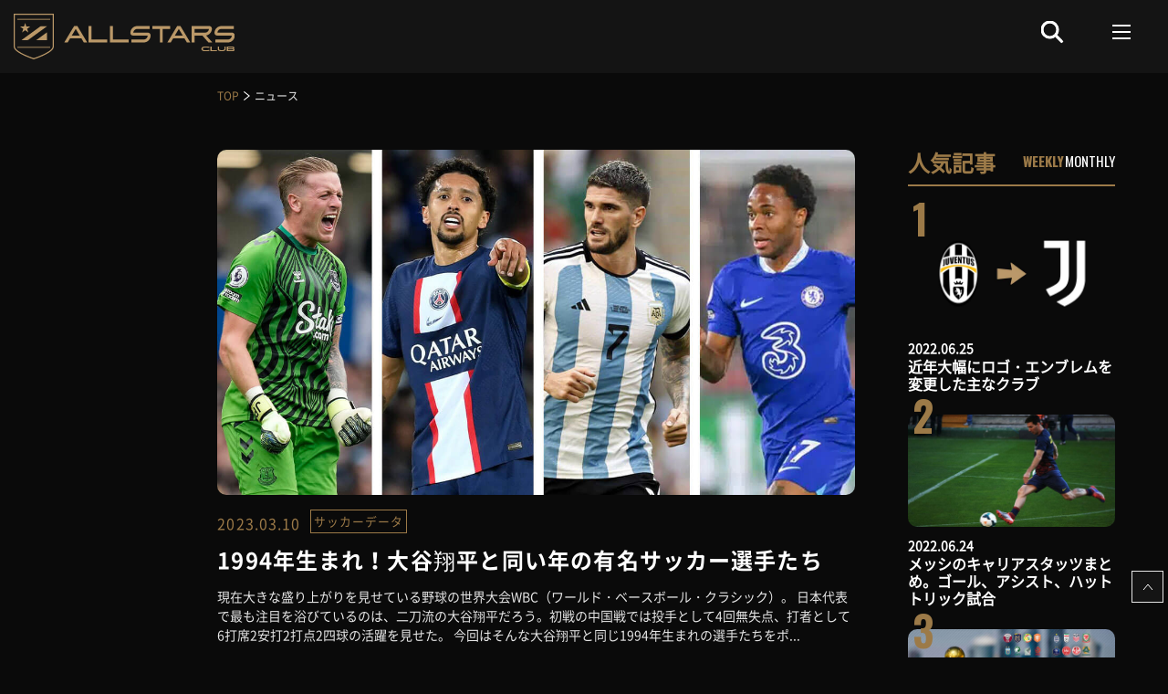

--- FILE ---
content_type: text/html; charset=UTF-8
request_url: https://www.all-stars.jp/news/?cat=soccer-data
body_size: 157467
content:
<!DOCTYPE html>
<html lang="ja" style="height:100%">

<head>
    <meta charset="UTF-8">
    <link rel="apple-touch-icon" href="https://www.all-stars.jp/wp-content/themes/soccer/assets/images/apple-touch-icon.png" sizes="180x180">
    <link rel="icon" type="image/png" href= https://www.all-stars.jp/wp-content/themes/soccer/assets/images/android-touch-icon.png sizes="192x192">
    
    <meta name="viewport" content="width=device-width, initial-scale=1.0">
    <meta http-equiv="Cache-control" content="no-cache">
    <meta name="facebook-domain-verification" content="09tk17g93rxunlqe9l0wdxtfrzsns4" />

    
    
    <title>ニュース &#8211; ALLSTARS CLUB</title>
<script>window._wca = window._wca || [];</script>
<link rel='dns-prefetch' href='//stats.wp.com' />
<link rel='dns-prefetch' href='//stackpath.bootstrapcdn.com' />
<link rel='dns-prefetch' href='//s.w.org' />
<link rel="alternate" type="application/rss+xml" title="ALLSTARS CLUB &raquo; ニュース フィード" href="https://www.all-stars.jp/news/feed/" />
<style type="text/css">
img.wp-smiley,
img.emoji {
	display: inline !important;
	border: none !important;
	box-shadow: none !important;
	height: 1em !important;
	width: 1em !important;
	margin: 0 .07em !important;
	vertical-align: -0.1em !important;
	background: none !important;
	padding: 0 !important;
}
</style>
	<link rel='stylesheet' id='wp-components-css'  href='https://www.all-stars.jp/wp-includes/css/dist/components/style.min.css?ver=5.6' type='text/css' media='all' />
<link rel='stylesheet' id='wp-editor-font-css'  href='https://fonts.googleapis.com/css?family=Noto+Serif+JP%3A400%2C700&#038;ver=5.6' type='text/css' media='all' />
<link rel='stylesheet' id='wp-block-editor-css'  href='https://www.all-stars.jp/wp-includes/css/dist/block-editor/style.min.css?ver=5.6' type='text/css' media='all' />
<link rel='stylesheet' id='wp-nux-css'  href='https://www.all-stars.jp/wp-includes/css/dist/nux/style.min.css?ver=5.6' type='text/css' media='all' />
<link rel='stylesheet' id='wp-editor-css'  href='https://www.all-stars.jp/wp-includes/css/dist/editor/style.min.css?ver=5.6' type='text/css' media='all' />
<link rel='stylesheet' id='mux_video_block_style-css'  href='https://www.all-stars.jp/wp-content/plugins/ilab-media-tools/public/blocks/mediacloud-mux.blocks.style.css' type='text/css' media='all' />
<style id='woocommerce-inline-inline-css' type='text/css'>
.woocommerce form .form-row .required { visibility: visible; }
</style>
<link rel='stylesheet' id='bootstrap-css'  href='https://stackpath.bootstrapcdn.com/bootstrap/4.1.1/css/bootstrap.min.css?ver=5.6' type='text/css' media='all' />
<link rel='stylesheet' id='main-style-css'  href='https://www.all-stars.jp/wp-content/themes/soccer/style.css?ver=2026-01-22-beta' type='text/css' media='all' />
<link rel='stylesheet' id='jetpack_css-css'  href='https://www.all-stars.jp/wp-content/plugins/jetpack/css/jetpack.css?ver=9.7' type='text/css' media='all' />
<script defer type='text/javascript' src='https://stats.wp.com/s-202604.js' id='woocommerce-analytics-js'></script>
<script type='text/javascript' src='https://www.all-stars.jp/wp-includes/js/jquery/jquery.min.js?ver=3.5.1' id='jquery-core-js'></script>
<script type='text/javascript' src='https://www.all-stars.jp/wp-includes/js/jquery/jquery-migrate.min.js?ver=3.3.2' id='jquery-migrate-js'></script>
<script type='text/javascript' src='https://www.all-stars.jp/wp-content/themes/soccer/assets/js/vendor/jquery.validate.min.js?ver=5.6' defer='defer' id='jquery-validate-js'></script>
<script type='text/javascript' id='index-js-extra'>
/* <![CDATA[ */
var myAjax = {"ajaxurl":"https:\/\/www.all-stars.jp\/wp-admin\/admin-ajax.php"};
var dataCommon = {"templateDirectoryUri":"https:\/\/www.all-stars.jp\/wp-content\/themes\/soccer"};
/* ]]> */
</script>
<script type='text/javascript' src='https://www.all-stars.jp/wp-content/themes/soccer/assets/js/index.js?ver=2026-01-22-beta' id='index-js'></script>
<link rel="https://api.w.org/" href="https://www.all-stars.jp/wp-json/" /><link rel="EditURI" type="application/rsd+xml" title="RSD" href="https://www.all-stars.jp/xmlrpc.php?rsd" />
<link rel="wlwmanifest" type="application/wlwmanifest+xml" href="https://www.all-stars.jp/wp-includes/wlwmanifest.xml" /> 
<meta name="generator" content="WordPress 5.6" />
<meta name="generator" content="WooCommerce 5.2.2" />
<!-- Instagram Feed CSS -->
<style type="text/css">
@media (max-width: 480px) {
#sbi_images { padding: 0px !important;}
#sb_instagram #sbi_images .sbi_item { padding: 10px !important;}
#sb_instagram.sbi_col_6 #sbi_images .sbi_item { width: 50% }
}
</style>
<style type='text/css'>img#wpstats{display:none}</style>
			<noscript><style>.woocommerce-product-gallery{ opacity: 1 !important; }</style></noscript>
	<link rel="icon" href="https://all-stars-bucket.s3.amazonaws.com/2021/07/favicon_soccer-1.png" sizes="32x32" />
<link rel="icon" href="https://all-stars-bucket.s3.amazonaws.com/2021/07/favicon_soccer-1.png" sizes="192x192" />
<link rel="apple-touch-icon" href="https://all-stars-bucket.s3.amazonaws.com/2021/07/favicon_soccer-1.png" />
<meta name="msapplication-TileImage" content="https://all-stars-bucket.s3.amazonaws.com/2021/07/favicon_soccer-1.png" />
		<style type="text/css" id="wp-custom-css">
			.accordion-container .table {
     margin-bottom: 0px;
}
.nav-tabs .nav-item.show .nav-link, .nav-tabs .nav-link.active {
    font-weight: 800;
    color: #fff!important;
/*     background-color: #9c7a48; */
    background-color: #cfd7e1;
    border-color: #9c7a48;
}
    .set a {
        cursor: pointer;
    color: #000 !important;
}

/*  */
#allstars_club img {
    border-radius: 10px;
    border: 2px solid #9c7a48;
    width: 100%;
    height: 184px;
    object-fit: cover;
}
#allstars_club h3 {
    font-family: "NotoSansCJKjp-Bold";
    font-size: 16px;
    letter-spacing: .07rem;
    line-height: 1.2em;
	padding:10px 0px 10px 15px ;
}
.banner-elarning {
    margin: auto;
    padding: 60px 0px;
}
/*  */

#past_ideas img {
    border-radius: 10px;
    border: 2px solid white;
    width: 100%;
    height: 184px;
    object-fit: cover;
}

#past_ideas h3 {
    font-family: "NotoSansCJKjp-Bold";
    font-size: 15px;
    letter-spacing: .07rem;
    line-height: 1.2em;
	padding:10px 0px 10px 15px ;
}

/*  */
#contact-main input, select {
       background: white;
    color: #000;
    width: 59%;
    height: 40px;
}
#contact-main textarea {
    width: 100%;
}
#contact-main .size-default.text-required {
    margin-left: 10px;
    display: inline-block;
    font-size: 12px;
    background-color: #d26e14;
    padding: 2px 7px;
    border-radius: 3px;
    font-family: "NotoSansCJKjp-Medium";
}
#contact-main {
    padding-bottom: 80px;
    padding-top: 40px;
}
.btn-submit-cf7 input {
    padding-left: 50px;
    color: white !important;
    background: #9c7a48 !important;
    padding-right: 90px;
}
.btn-submit-cf7 {
    margin: auto;
}
/*  */
.h2-title {
	    font-size: 24px;
    padding: 20px 0px;
    font-weight: 700;
}
.allstars_club p.project-desc {
    font-family: "NotoSansCJKjp-DemiLight";
    font-size: 14px;
    letter-spacing: .07rem;
    line-height: 1.2em;
}
#speaker-page hr {
	    margin-top: 3rem;
    margin-bottom: 3rem;
    border: 0;
    border-top: 1px solid #737272;
    width: 100%;
}
.set p {
    font-size: 16px;
}

.page-template-timeTable {
	color:#000;
	background:white;
}
.page-template-timeTable .st0 {
    stroke: #9c7a48;
}
.page-template-timeTable #nav-tab a {
    margin: 5px;
    background: #000;
}
.page-template-timeTable i.fa.fa-plus {
    color: white;
}
.page-template-timeTable .embed-container {
    background: white;
}
.page-template-timeTable .breadcrumbs .current-item {
    color: #000;
}
.page-template-timeTable .set a {
	color:white !important;
}
.page-template-timeTable  .nav-tabs .nav-item.show .nav-link, .nav-tabs .nav-link.active {

    background-color: #9c7a48 !important;

}
.e-learning .e-learning-first-box img {
    margin: auto;
    display: block;
}
.banner-img {
    margin: auto;
    padding: 90px 0px;
}
.content-e_learning_page {
		font-size: 14px;
    padding-bottom: 40px;
}
.lesson-title h2 {
    font-size: 28px;
}
p.post-date {
    font-size: 14px;
}
.lesson-content p {
    font-size: 14px;
}
.span-p {
    font-size: 14px;
}
#speaker-page h3 {
	font-weight: 700;
	font-size:20px;
}
.content-speaker {
	font-size: 14px;
}
.lesson-title {
    padding-top: 35px;
    padding-bottom: 20px;
}
.lesson-content {
    padding-bottom: 20px;
}

.span-p span {
	float: left;
    width: 10%;
    color: #9c7a48;
}
/* Style wrapping span as button */
span.wpcf7-form-control-wrap.DropFileHere {
    display: inline-block;
    position: relative;
    width: 120px;
    height: 40px;
    border-radius: 5px;
    border: solid 1px #4096ee;
    background: linear-gradient(to bottom, #7abcff 0%,#60abf8 44%,#4096ee 100%);        
    color: #FFF;
    overflow:hidden;
}

/* Made input big and move it left and top inside wrapper to hide actual control but leave input clickable */
.input.wpcf7-form-control.wpcf7-file {
    position: absolute;
    width: 1500px;
    height: 1000px;
    right: 0;
    bottom: 0;        
    outline: none !important;
}


.w100 {
    width: 100%;
    color: white;
}
.w100:after {
    content: ">";
    padding-left: 56px;
}

 #fileuploadfield {
    display:none;
}

#uploadbrowsebutton {
    color: white !important;
    background: #5A5A5C !important;
    cursor: pointer;
/*     margin-left: -90px; */
    text-align: center;
}
input#uploadtextfield {
    width: 100%;
}


div#speaker-page img {
    width: 100%;
    border-radius: 15px;
}
.content-speaker {
    padding-top: 20px;
}
div#speaker-page {
    background: radial-gradient(black, transparent);
    padding: 45px;
}
#theme-schedule ul li {
    font-size: 14px;
    padding: 10px 0px 10px 95px;
}

#theme-schedule ul {
    background: #212529;
    display: flex;
}

.span-2021 {
	    padding: 0px 30px;
    font-size: 15px;
    color: #9c7a48;
}
.p-2021 {
	    padding-top: 20px;
}

#lesson .embed-container {
    background: unset;
}
/* iframe {
    border: 6px solid #9c7a48 !important;
} */
.responsive-iframe  {
	 position: absolute;
  top: 0;
  left: 0;
  bottom: 0;
  right: 0;
  width: 100%;
  height: 100%;
	border: 6px solid #9c7a48 !important;
}
.wpcf7 .ajax-loader {
    display: initial;
}
.btn-submit-cf7 .bg-orange {
    color: white;
}
@media only screen and (max-width: 900px) { 
	#contact-main input, select {
    width: 100%;
}
span.size-default.text-required {
    position: absolute;
    right: 15px;
}
	#allstars_club p.project-desc {
    padding-bottom: 30px;
}
#allstars_club p.project-desc br {
    display: none;
}
	.page-template-timeTable .embed-container {
    height: 242px;
}
.page-template-timeTable .embed-container .wp-block-embed__wrapper {
    height: 266px;
}
.banner-elarning img {
    width: 100%;
    padding-left: 15px;
    padding-right: 15px;
}
	div#speaker-page {
    padding: 10px;
}
	#theme-schedule ul li {
    font-size: 13px;
    padding: 10px 4px;
}
	#theme-schedule ul {
    padding-left: 40px;
    display: block;
}
	#theme-schedule .set p {
    padding-left: 0px !important;
}
	#lesson .embed-container {
    height: 265px;
}
	#lesson .embed-container .wp-block-embed__wrapper {
    height: 300px;
}
	.mobi-width-64 {
		width:64%;
	}
		.mobi-width-36 {
		width:36%;
	}
}

/*timetable with sidebar--start*/
.page-template-timeTable-with-sidebar {
	color:#fff;
	background:white;
}

.page-template-timeTable-with-sidebar .st0 {
    stroke: #9c7a48;
}
.page-template-timeTable-with-sidebar #nav-tab a {
    margin: 5px;
    background: #cfd7e1;
		color: #133178;
		font-weight: 800;
}
.page-template-timeTable-with-sidebar i.fa.fa-plus {
    color: white;
}
.page-template-timeTable-with-sidebar .embed-container {
    background: white;
}
.page-template-timeTable-with-sidebar .breadcrumbs .current-item {
    color: #000;
}
.page-template-timeTable-with-sidebar .set a {
	color:#fff !important;
	background-color: #133178;
}
.page-template-timeTable-with-sidebar  .nav-tabs .nav-item.show .nav-link, .nav-tabs .nav-link.active {

    background-color: #133178 !important;

}
/*timetable with sidebar--end*/		</style>
		    
    <!-- Global site tag (gtag.js) - Google Analytics -->
    <script defer src="https://www.googletagmanager.com/gtag/js?id=G-7QZPS6543B"></script>
    <script>
        window.dataLayer = window.dataLayer || [];
        function gtag(){dataLayer.push(arguments);}
        gtag('js', new Date());
        gtag('config', 'G-7QZPS6543B');
    </script>

    <link rel="stylesheet" href="https://www.all-stars.jp/wp-content/themes/soccer/assets/css/header.css?ver=2026-01-22-beta">

    
    
    <link rel="stylesheet" href="https://cdnjs.cloudflare.com/ajax/libs/font-awesome/6.4.2/css/all.min.css" integrity="sha512-z3gLpd7yknf1YoNbCzqRKc4qyor8gaKU1qmn+CShxbuBusANI9QpRohGBreCFkKxLhei6S9CQXFEbbKuqLg0DA==" crossorigin="anonymous" referrerpolicy="no-referrer" />
    <link rel="stylesheet" href="https://www.all-stars.jp/wp-content/themes/soccer/assets/css/auth/login.css?ver=2026-01-22-beta ">

    <!-- modal css not used immediately, so we can delay loading -->
    <!-- <link rel="stylesheet" href=" "> -->
    <link rel="preload" href="https://www.all-stars.jp/wp-content/themes/soccer/assets/css/auth/plan-modal.css?ver=2026-01-22-beta" as="style" onload="this.onload=null;this.rel='stylesheet'">
    <noscript><link rel="stylesheet" href="https://www.all-stars.jp/wp-content/themes/soccer/assets/css/auth/plan-modal.css?ver=2026-01-22-beta"></noscript>

                        <link rel="stylesheet" href="https://www.all-stars.jp/wp-content/themes/soccer/assets/css/news.css?ver=2026-01-22-beta">
            
        
    
    
        
    <script defer src="https://stackpath.bootstrapcdn.com/bootstrap/4.1.3/js/bootstrap.min.js" integrity="sha384-ChfqqxuZUCnJSK3+MXmPNIyE6ZbWh2IMqE241rYiqJxyMiZ6OW/JmZQ5stwEULTy" crossorigin="anonymous"></script>
    <script>
        jQuery(document).ready(function($) {
            $('#logout').click(function(event) {
                $.ajax({
                    type: "post",
                    dataType: "json",
                    url: 'https://www.all-stars.jp/wp-admin/admin-ajax.php',
                    data: {
                        action: "logout",
                    },
                    context: this,
                    beforeSend: function() {

                    },
                    success: function(response) {
                        if (response.success) {
                            // window.location.reload();
                            window.location.replace(response.data.host);
                        } else {
                            console.log(response);
                        }
                    },
                    error: function(jqXHR, textStatus, errorThrown) {
                        console.log('The following error occured: ' + textStatus, errorThrown);
                    }
                })
                return false;
            });

            $('#logout-bg').click(function(event) {
                $.ajax({
                    type: "post",
                    dataType: "json",
                    url: 'https://www.all-stars.jp/wp-admin/admin-ajax.php',
                    data: {
                        action: "logout",
                    },
                    context: this,
                    beforeSend: function() {

                    },
                    success: function(response) {
                        if (response.success) {
                            // window.location.reload();
                            window.location.replace(response.data.host);
                        } else {
                            console.log(response);
                        }
                    },
                    error: function(jqXHR, textStatus, errorThrown) {
                        console.log('The following error occured: ' + textStatus, errorThrown);
                    }
                })
                return false;
            });

            $('#logout_mobi').click(function(event) {
                $.ajax({
                    type: "post",
                    dataType: "json",
                    url: 'https://www.all-stars.jp/wp-admin/admin-ajax.php',
                    data: {
                        action: "logout",
                    },
                    context: this,
                    beforeSend: function() {

                    },
                    success: function(response) {
                        if (response.success) {
                            // window.location.reload();
                            window.location.replace(response.data.host);
                        } else {
                            console.log(response);
                        }
                    },
                    error: function(jqXHR, textStatus, errorThrown) {
                        console.log('The following error occured: ' + textStatus, errorThrown);
                    }
                })
                return false;
            });
        });
    </script>
</head>

<body class="archive post-type-archive post-type-archive-news theme-soccer woocommerce-no-js" style="height:100%">
    <!--239-->
    <header>
        <div class="container">
            <div class="modal fade px-3 plan-modal" id="plan-modal-guest" tabindex="-1" role="dialog" aria-labelledby="" aria-hidden="true">
    <div class="modal-dialog modal-dialog-centered" role="document">
        <div class="modal-content" style="background: #333333; ">
            <div class="modal-header d-flex flex-row text-center pt-3">
                                <div class="modal-close-btn" id="modal-close-btn">
                    <i class="far fa-times-circle"></i>
                </div>
            </div>
            <div class="modal-body justify-content-center pb-0">
                <img class="plan-modal-pc w-100" src="https://all-stars-bucket.s3.amazonaws.com/2022/08/Plan_Graph_Resized_2.png" alt="" loading="lazy">
                <img class="plan-modal-sp w-100" src="https://all-stars-bucket.s3.amazonaws.com/2022/08/Plan_Graph_Resized_SP_2.png" alt="" loading="lazy">
                            </div>
            <div class="button text-center">
                <a href="https://www.all-stars.jp/register">
                     <button class="button-modal-register">会員登録</button> 
                                    </a>
            </div>
        </div>
    </div>
</div>

            <div class="modal fade px-3 not-permission-modal not-permission-gold" id="not-permission-gold" tabindex="-1" role="dialog" aria-labelledby="" aria-hidden="true">
    <div class="mx-auto modal-dialog modal-dialog-centered" role="document">
        <div class="modal-content not-permission-modal-bg not-permission-gold-bg position-relative">
        <div class="npv-close-btn modal-close-btn position-absolute">
            <i class="far fa-times-circle fa-2x text-white"></i>
        </div>
            <div class="modal-header modal-header-bold d-flex flex-row text-center pb-3 pl-0 pr-0">
                <h3 class="modal-title modal-title-bold mx-auto" id="exampleModalLongTitle">
                    ゴールド会員以上限定
                </h3>
            </div>
            <div class="row modal-body modal-body-bold justify-content-center pt-3 pl-0 pr-0">
                <div class="d-flex flex-column flex-lg-row justify-content-center mr-0 ml-0">
                    <div class="mx-auto mx-sm-1 mx-md-2">
                        <div class="text-center">
                            <div class="bigger-device">
                                <h5 class="modal-subtext-bold my-auto">ゴールドプラン以上のアカウントが必要です。</h5>
                                <h5 class="modal-subtext-bold my-auto">有料会員登録をしていただくとご覧いただけます。</h5>
                            </div>
                            <div class="smaller-device">
                                <h5 class="modal-subtext-bold my-auto">ゴールドプラン以上の</h5>
                                <h5 class="modal-subtext-bold my-auto pb-3">アカウントが必要です。</h5>
                                <h5 class="modal-subtext-bold my-auto">有料会員登録をして</h5>
                                <h5 class="modal-subtext-bold my-auto">いただくとご覧いただけます。</h5>
                            </div>
                        </div>
                    </div>
                </div>
            </div>
            <div class="row modal-body modal-body-bold justify-content-center pt-4 pl-0 pr-0">
                <div class="d-flex flex-column flex-lg-row justify-content-center mr-0 ml-0">
                    <div class="mx-auto mx-sm-1 mx-md-2">
                        <div class="button text-center mb-4">
                            <a href="https://www.all-stars.jp/my_page">
                                <button class="button-modal-redirect mb-0">
                                    アップグレード
                                    <i class="fas fa-chevron-right"></i>
                                </button>
                            </a>
                        </div>
                        <div class="text-center pt-2">
                            <h6 class="respo-faq modal-subtext-bold my-auto">よくある質問は<a href="https://www.all-stars.jp/faq" class="focus">こちら</a></h6>
                        </div>
                    </div>
                </div>
            </div>
        </div>
    </div>
</div>                        
            <div class="modal fade px-3 not-permission-modal not-permission-gold" id="not-permission-gold-nm" tabindex="-1" role="dialog" aria-labelledby="" aria-hidden="true">
    <div class="mx-auto modal-dialog modal-dialog-centered" role="document">
        <div class="modal-content not-permission-modal-bg not-permission-modal-nm-bg not-permission-gold-bg position-relative">
        <div class="npv-close-btn modal-close-btn position-absolute">
            <i class="far fa-times-circle fa-2x text-white"></i>
        </div>
            <div class="modal-header modal-header-bold d-flex text-center pb-3 flex-column pl-0 pr-0">
                <h3 class="modal-title modal-title-bold mx-auto" id="exampleModalLongTitle">
                    有料会員アカウント限定
                </h3>
                <div class="justify-content-center pt-4 m-auto">
                    <div class="button text-center mb-0">
                        <a href="https://www.all-stars.jp/login" class="npv-login">
                            <button class="button-modal-redirect mb-0">
                                ログイン
                                <i class="fas fa-chevron-right"></i>
                            </button>
                        </a>
                    </div>
                </div>
            </div>
            <div class="row modal-body modal-body-bold justify-content-center pt-3 pl-0 pr-0">
                <div class="d-flex flex-column flex-lg-row justify-content-center mr-0 ml-0">
                    <div class="mx-auto mx-sm-1 mx-md-2">
                        <div class="text-center">
                            <div class="bigger-device">
                                <h5 class="modal-subtext-bold my-auto">ゴールドプラン以上のアカウントが必要です。</h5>
                                <h5 class="modal-subtext-bold my-auto">有料会員登録をしていただくとご覧いただけます。</h5>
                            </div>
                            <div class="smaller-device">
                                <h5 class="modal-subtext-bold my-auto">ゴールドプラン以上の</h5>
                                <h5 class="modal-subtext-bold my-auto pb-3">アカウントが必要です。</h5>
                                <h5 class="modal-subtext-bold my-auto">有料会員登録をして</h5>
                                <h5 class="modal-subtext-bold my-auto">いただくとご覧いただけます。</h5>
                            </div>
                        </div>
                    </div>
                </div>
            </div>
            <div class="row modal-body modal-body-bold justify-content-center pt-4 pl-0 pr-0">
                <div class="d-flex flex-column flex-lg-row justify-content-center mr-0 ml-0">
                    <div class="mx-auto mx-sm-1 mx-md-2">
                        <div class="button text-center mb-4">
                            <a href="https://www.all-stars.jp/register">
                                <button class="button-modal-redirect mb-0">
                                    新規登録
                                    <i class="fas fa-chevron-right"></i>
                                </button>
                            </a>
                        </div>
                        <div class="text-center pt-0">
                            <h6 class="respo-faq modal-subtext-bold my-auto">よくある質問は<a href="https://www.all-stars.jp/faq" class="focus">こちら</a></h6>
                        </div>
                    </div>
                </div>
            </div>
        </div>
    </div>
</div>                        
            <div class="modal fade px-3 not-permission-modal coming-soon" id="coming-soon" tabindex="-1" role="dialog" aria-labelledby="" aria-hidden="true">
    <div class="mx-auto modal-dialog modal-dialog-centered coming-soon" role="document">
        <div class="modal-content not-permission-modal-bg coming-soon-bg position-relative px-0 py-0">
            <div class="npv-close-btn modal-close-btn position-absolute">
                <i class="far fa-times-circle fa-2x text-white"></i>
            </div>
            <img src="https://www.all-stars.jp/wp-content/themes/soccer/assets/images/not-view/comingsoon_design_pc_conborde.jpg" alt="" class="pc mx-auto w-100" loading="lazy">
            <img src="https://www.all-stars.jp/wp-content/themes/soccer/assets/images/not-view/comingsoon_design_sp_conborde.jpg" alt="" class="sp mx-auto w-100" loading="lazy">
        </div>
    </div>
</div>        </div>
        <a style="display: none;" id="not-permission-gold" data-toggle="modal" data-target="#not-permission-gold"></a>
        <!-- <a style="display: none;" id="not-permission-premium" data-toggle="modal" data-target="#not-permission-premium"></a> -->
        <!-- <a style="display: none;" id="not-permission-regular" data-toggle="modal" data-target="#not-permission-regular"></a> -->

        <a style="display: none;" id="not-permission-gold-nm" data-toggle="modal" data-target="#not-permission-gold-nm"></a>
        <!-- <a style="display: none;" id="not-permission-premium-nm" data-toggle="modal" data-target="#not-permission-premium-nm"></a> -->
        <!-- <a style="display: none;" id="not-permission-regular-nm" data-toggle="modal" data-target="#not-permission-regular-nm"></a> -->

        
        
        <a style="display: none;" id="coming-soon" data-toggle="modal" data-target="#coming-soon"></a>
        <nav class="navbar navbar-expand-lg navbar-main-container " id="myHeader">
            <div class="container">
                <a class="navbar-brand" href="https://www.all-stars.jp">
                    <img src="https://www.all-stars.jp/wp-content/themes/soccer/assets/images/allstar_logo.svg" class="d-inline-block align-top" alt="">
                </a>
                    <div class="sp-header justify-content-end">
                                                            <button class="navbar-toggler flex-button btn-toggler" id="btn-toggler" type="button" data-toggle="collapse" data-target="#navbarSupportedContent" aria-controls="navbarSupportedContent" aria-expanded="false" aria-label="Toggle navigation">
                        <!-- <span class="navbar-toggler-icon-custom"></span> -->
                        <section class="button-center">
                            <div class="first"></div>
                            <div class="second"></div>
                            <div class="third"></div>
                        </section>
                    </button>
                </div>
                                    <div class="collapse navbar-collapse flex-column">
                        <div class="d-flex ml-auto align-items-center mb-3">
                            <div id="nav-search" class="form-inline my-2 my-lg-0 mr-5">
                                <button id="btn-search-header" class="btn btn-search my-2 my-sm-0"><img src="https://www.all-stars.jp/wp-content/themes/soccer/assets/images/icon_search.svg" alt=""></button>
                            </div>
                            <div id="nav-hamburger-menu" class="form-inline my-2 my-lg-0 mr-2">
                            <button class="navbar-toggler flex-button btn-toggler" type="button" data-toggle="collapse" data-target="#navbarSupportedContent" aria-controls="navbarSupportedContent" aria-expanded="false" aria-label="Toggle navigation">
                                <!-- <span class="navbar-toggler-icon-custom"></span> -->
                                <section class="button-center">
                                    <div class="first"></div>
                                    <div class="second"></div>
                                    <div class="third"></div>
                                </section>
                            </button>
                            </div>
                        </div>
                    </div>
                            </div>
        </nav>

        <div id="myNav" class="overlay-mobi">
            <div class="navbar-pc navbar-collapse text-center flex-column mx-auto w-100">
                <div class="col-12 d-flex">
                    <div class="col-4 pr-0">
                        <section class="navi-news text-left w-100">
                            <div class="nav-height">
                                <div class="eng-title"><a href="https://www.all-stars.jp/news">新着ニュース</a></div>
                            </div>
                        </section>
                        <section class="navi-news text-left w-100">
                            <div class="nav-height">
                                <div class="eng-title"><a href="https://www.all-stars.jp/news/?cat=england-premier-league">プレミアリーグ</a></div>
                            </div>
                        </section>
                        <section class="navi-news text-left w-100">
                            <div class="nav-height">
                                <div class="eng-title"><a href="https://www.all-stars.jp/news/?cat=spain-laliga">ラ・リーガ</a></div>
                            </div>
                        </section>
                        <section class="navi-news text-left w-100">
                            <div class="nav-height">
                                <div class="eng-title"><a href="https://www.all-stars.jp/news/?cat=germany-bundesliga">ブンデスリーガ</a></div>
                            </div>
                        </section>
                        <section class="navi-news text-left w-100">
                            <div class="nav-height">
                                <div class="eng-title"><a href="https://www.all-stars.jp/news/?cat=italy-seriea">セリエA</a></div>
                            </div>
                        </section>
                        <section class="navi-news text-left w-100">
                            <div class="nav-height">
                                <div class="eng-title"><a href="https://www.all-stars.jp/news/?cat=world-soccer">海外サッカー</a></div>
                            </div>
                        </section>
                        <section class="navi-news text-left w-100">
                            <div class="nav-height">
                                <div class="eng-title"><a href="https://www.all-stars.jp/news/?cat=sport-business">海外サッカービジネス</a></div>
                            </div>
                        </section>
                        <section class="navi-news text-left w-100">
                            <div class="nav-height">
                                <div class="eng-title"><a href="https://www.all-stars.jp/news/?cat=stvv">STVV</a></div>
                            </div>
                        </section>
                        <section class="navi-news text-left w-100">
                            <div class="nav-height">
                                <div class="eng-title"><a href="https://www.all-stars.jp/news/?cat=special-feature">特集</a></div>
                            </div>
                        </section>
                        <section class="navi-news text-left w-100">
                            <div class="nav-height">
                                <div class="eng-title"><a href="https://www.all-stars.jp/news/?cat=other-news">その他</a></div>
                            </div>
                        </section>
                    </div>
                    <div class="col-4 pr-0 border-line">
                        <section class="navi-news text-left w-100">
                            <div class="nav-height">
                                <div class="eng-title"><a href="https://twitter.com/allstarsclubjp" target="_blank" class="icon-link banner-icon-link"><img src="https://www.all-stars.jp/wp-content/themes/soccer/assets/images/twitter.svg?ver=2023-08-24" alt="" srcset="">TWITTER</a></div>
                            </div>
                        </section>
                        <section class="navi-news text-left w-100">
                            <div class="nav-height">
                                <div class="eng-title"><a href="https://www.instagram.com/allstarsclubjp/" target="_blank" class="icon-link banner-icon-link"><img src="https://www.all-stars.jp/wp-content/themes/soccer/assets/images/instagram.svg?ver=2023-08-24" alt="" srcset="">INSTAGRAM</a></div>
                            </div>
                        </section>
                        <section class="navi-news text-left w-100">
                            <div class="nav-height">
                                <div class="eng-title"><a href="https://www.facebook.com/allstarsclubjp" target="_blank" class="icon-link banner-icon-link"><img src="https://www.all-stars.jp/wp-content/themes/soccer/assets/images/facebook.svg?ver=2023-08-24" alt="" srcset="">FACEBOOK</a></div>
                            </div>
                        </section>
                        <section class="navi-news text-left w-100">
                            <div class="nav-height">
                                <div class="eng-title"><a href="https://www.youtube.com/channel/UC3_0b3hSGb5LkNUrPxJ6hOA" target="_blank" class="icon-link banner-icon-link"><img src="https://www.all-stars.jp/wp-content/themes/soccer/assets/images/youtube_footer.svg?ver=2023-08-24" alt="" srcset="">YOUTUBE</a></div>
                            </div>
                        </section>
                    </div>
                    <div class="col-4 pr-0 border-line">
                        <section class="navi-news text-left w-100">
                            <div class="nav-height">
                                <div class="jp-title"><a href="https://www.all-stars.jp/company">会社概要</a></div>
                            </div>
                        </section>
                        <section class="navi-news text-left w-100">
                            <div class="nav-height">
                                <div class="jp-title"><a href="https://www.all-stars.jp/terms">利用規約</a></div>
                            </div>
                        </section>
                        <section class="navi-news text-left w-100">
                            <div class="nav-height">
                                <div class="eng-title"><a href="https://www.all-stars.jp/faq">FAQ</a></div>
                            </div>
                        </section>
                        <section class="navi-news text-left w-100">
                            <div class="nav-height">
                                <div class="jp-title"><a href="https://www.all-stars.jp/privacy">個人情報保護方針</a></div>
                            </div>
                        </section>
                        <section class="navi-news text-left w-100">
                            <div class="nav-height">
                                <div class="jp-title"><a href="https://www.all-stars.jp/contact">お問い合わせ</a></div>
                            </div>
                        </section>
                    </div>
                </div>
            </div>
            <div class="navbar-mobi navbar-collapse text-center flex-column mx-auto w-100">
                <section class="navi-paid-buttons w-100">
                    <a href="https://www.all-stars.jp/news">
                        <div class="col-md-12 col-12 px-0 d-flex nav-height">
                            <div id="div-collapse-regular" class="col-md-10 col-10 pl-0 text-left">新着ニュース</div>
                        </div>
                    </a>
                </section>
                <section class="navi-paid-buttons w-100">
                    <a href="https://www.all-stars.jp/news/?cat=england-premier-league">
                        <div class="col-md-12 col-12 px-0 d-flex nav-height">
                            <div id="div-collapse-regular" class="col-md-10 col-10 pl-0 text-left">プレミアリーグ</div>
                        </div>
                    </a>
                </section>
                <section class="navi-paid-buttons w-100">
                    <a href="https://www.all-stars.jp/news/?cat=spain-laliga">
                        <div class="col-md-12 col-12 px-0 d-flex nav-height">
                            <div id="div-collapse-regular" class="col-md-10 col-10 pl-0 text-left">ラ・リーガ</div>
                        </div>
                    </a>
                </section>
                <section class="navi-paid-buttons w-100">
                    <a href="https://www.all-stars.jp/news/?cat=germany-bundesliga">
                        <div class="col-md-12 col-12 px-0 d-flex nav-height">
                            <div id="div-collapse-regular" class="col-md-10 col-10 pl-0 text-left">ブンデスリーガ</div>
                        </div>
                    </a>
                </section>
                <section class="navi-paid-buttons w-100">
                    <a href="https://www.all-stars.jp/news/?cat=italy-seriea">
                        <div class="col-md-12 col-12 px-0 d-flex nav-height">
                            <div id="div-collapse-regular" class="col-md-10 col-10 pl-0 text-left">セリエA</div>
                        </div>
                    </a>
                </section>
                <section class="navi-paid-buttons w-100">
                    <a href="https://www.all-stars.jp/news/?cat=world-soccer">
                        <div class="col-md-12 col-12 px-0 d-flex nav-height">
                            <div id="div-collapse-regular" class="col-md-10 col-10 pl-0 text-left">海外サッカー</div>
                        </div>
                    </a>
                </section>
                <section class="navi-paid-buttons w-100">
                    <a href="https://www.all-stars.jp/news/?cat=sport-business">
                        <div class="col-md-12 col-12 px-0 d-flex nav-height">
                            <div id="div-collapse-regular" class="col-md-10 col-10 pl-0 text-left">海外サッカービジネス</div>
                        </div>
                    </a>
                </section>
                <section class="navi-paid-buttons w-100">
                    <a href="https://www.all-stars.jp/news/?cat=stvv">
                        <div class="col-md-12 col-12 px-0 d-flex nav-height">
                            <div id="div-collapse-regular" class="col-md-10 col-10 pl-0 text-left">STVV</div>
                        </div>
                    </a>
                </section>
                <section class="navi-paid-buttons w-100">
                    <a href="https://www.all-stars.jp/news/?cat=special-feature">
                        <div class="col-md-12 col-12 px-0 d-flex nav-height">
                            <div id="div-collapse-regular" class="col-md-10 col-10 pl-0 text-left">特集</div>
                        </div>
                    </a>
                </section>
                <section class="navi-paid-buttons w-100">
                    <a href="https://www.all-stars.jp/news/?cat=other-news">
                        <div class="col-md-12 col-12 px-0 d-flex nav-height">
                            <div id="div-collapse-regular" class="col-md-10 col-10 pl-0 text-left">その他</div>
                        </div>
                    </a>
                </section>
                
                <section class="navi-search w-100">
                    <div class="search">
                        <form class="has-search position-relative" method="GET" action="https://www.all-stars.jp/">
                            <input type="text" name="s" class="form-control input-search-wrapper" placeholder="キーワードから探す&hellip;">
                            <span class="form-control-feedback">
                                <button type="submit" class="search-button">  
                                    <img src="https://www.all-stars.jp/wp-content/themes/soccer/assets/images/icon_search.svg?ver=2023-08-24" alt="">
                                </button>
                            </span>
                        </form>
                    </div>
                </section>
            </div>
        </div>
    </header>

    <div id="modal-overlay" class="d-none"></div>

    
    <script>
        jQuery(function($) {
            $("#news-menu-pc, #news-menu-sp").click(function() {
                if ($(this).hasClass("collapsed")) {
                    $("#news-nav").animate({height: 405}, 300);
                    $(".news-chevron")
                        .removeClass("point-right")
                        .addClass("point-down");
                } else {
                    $("#news-nav").animate({height: 50}, 300);
                    $(".news-chevron")
                        .removeClass("point-down")
                        .addClass("point-right");
                }
            });

            $(window).resize(function() {
                $('body').trigger('click');
                $('#modal-overlay').addClass('d-none');
                brightnessUp();
            });

            $(document).click(function() {
                if (!$('#notification-pc, #notification-sp').hasClass('show')) {
                    $('.notification-bell').attr('src', 'https://www.all-stars.jp/wp-content/themes/soccer/assets/images/notification_bell_close.png');
                    $('#modal-overlay').addClass('d-none');
                    brightnessUp();
                }
            });

            $('#notification-pc img, #notification-pc a, #notification-sp img, #notification-sp a').click(function () {
                if ($('#notification-pc, #notification-sp').hasClass('show')) {
                    $('.notification-bell').attr('src', 'https://www.all-stars.jp/wp-content/themes/soccer/assets/images/notification_bell_close.png');
                    $('#modal-overlay').addClass('d-none');
                    brightnessUp();
                } else {
                    $('.notification-bell').attr('src', 'https://www.all-stars.jp/wp-content/themes/soccer/assets/images/notification_bell_open.png');
                    $('#modal-overlay').removeClass('d-none');

                    $('.navbar .navbar-brand').css('filter', 'brightness(50%)');
                    $('.navbar #user-button').css('filter', 'brightness(50%)');
                    $('.navbar #nav-cart').css('filter', 'brightness(50%)');
                    $('.navbar #nav-search').css('filter', 'brightness(50%)');
                    $('.navbar #nav-hamburger-menu').css('filter', 'brightness(50%)');
                }
            });
        });

        function brightnessUp() {
            jQuery('.navbar .navbar-brand').css('filter', 'unset');
            jQuery('.navbar #user-button').css('filter', 'unset');
            jQuery('.navbar #nav-cart').css('filter', 'unset');
            jQuery('.navbar #nav-search').css('filter', 'unset');
            jQuery('.navbar #nav-hamburger-menu').css('filter', 'unset');
        }
    </script><div class="">
    <div class="container-news-detail col-md-12 d-flex">
        <div class="news-detail-left col-md-2"></div>
        <div class="news-detail-center col-md-7">
            <div id="id_bc" class="breadcrumbs" typeof=”BreadcrumbList” vocab=”http://schema.org/”>
                <!-- Breadcrumb NavXT 6.6.0 -->
<span property="itemListElement" typeof="ListItem"><a property="item" typeof="WebPage" title="Go to ALLSTARS CLUB." href="https://www.all-stars.jp" class="home" ><span property="name">TOP</span></a><meta property="position" content="1"></span><svg version="1.1" xmlns="http://www.w3.org/2000/svg" xmlns:xlink="http://www.w3.org/1999/xlink" x="0px" y="0px" width="6.43px" height="9.63px" xml:space="preserve">
<style>
	.st0{fill:none;stroke:#FFFFFF;stroke-miterlimit:10;}
</style>
<defs>
</defs>
<polyline class="st0" points="0.32,0.38 5.65,4.81 0.32,9.24 " />
</svg><span property="itemListElement" typeof="ListItem"><span property="name" class="archive post-news-archive current-item">ニュース</span><meta property="url" content="https://www.all-stars.jp/news/"><meta property="position" content="2"></span>            </div>
        </div>
        <div class="news-detail-right news-detail-right-article col-md-3"></div>
    </div>
    <div class="container">
    </div>
    <div class="container-news-detail col-md-12 d-flex">
        <div class="news-detail-left col-md-2"></div>
        <div class="news-detail-center col-md-7">
                            <article id="post-36674" class="post-44712 news type-news status-publish format-standard has-post-thumbnail hentry category-stvv" style="margin-top: 50px">
                    <div class="entry-content post-content">
                        <a href="https://www.all-stars.jp/news/born-1994-football-players/" rel="bookmark">
                        <img src='https://all-stars-bucket.s3.amazonaws.com/2023/03/1994-1.jpg' class='article-img alignnone size-full wp-image-36674' importance='high'>                        </a>
                                                                        <p class="main-post-date post-date">2023.03.10                            <span class="main-post-category">
                                                                <a href="https://www.all-stars.jp/news?cat=soccer-data" class="soccer-data">
                                サッカーデータ                                </a>
                                                            </span>
                        </p>
                        <a href="https://www.all-stars.jp/news/born-1994-football-players/" rel="bookmark">
                            <h2 class="main-post-title post-title">1994年生まれ！大谷翔平と同い年の有名サッカー選手たち</h2>
                        </a>
                        <div class="main-post-desc post-desc">
                            現在大きな盛り上がりを見せている野球の世界大会WBC（ワールド・ベースボール・クラシック）。 日本代表で最も注目を浴びているのは、二刀流の大谷翔平だろう。初戦の中国戦では投手として4回無失点、打者として6打席2安打2打点2四球の活躍を見せた。 今回はそんな大谷翔平と同じ1994年生まれの選手たちをポ...                        </div>
                    </div>
                </article>
                        <hr>
            <div class="news-detail-bottom row">
                <div class="news-top text-center col-md-12">
                                    <div class="col-12 col-md-12 col-sm-12 new-detail new-detail-item d-flex">
                        <div class="col-6 col-sm-5 img_post respo-img">
                            <a href="https://www.all-stars.jp/news/ancelotti-850games/">
                                <img src="https://all-stars-bucket.s3.amazonaws.com/2022/05/rancelotti_2022cl.jpg" class="attachment-post-thumbnail size-post-thumbnail wp-post-image" alt="アンチェロッティ" loading="lazy" srcset="https://all-stars-bucket.s3.amazonaws.com/2022/05/rancelotti_2022cl-300x163.jpg 300w, https://all-stars-bucket.s3.amazonaws.com/2022/05/2EmMdmyH-rancelotti_2022cl-516x280.jpg 516w, https://all-stars-bucket.s3.amazonaws.com/2022/05/2EmMdmyH-rancelotti_2022cl-160x87.jpg 160w, https://all-stars-bucket.s3.amazonaws.com/2022/05/rancelotti_2022cl.jpg 744w" sizes="(max-width: 744px) 100vw, 744px" />                            </a>
                        </div>
                        <div class="col-6 col-sm-7 post-body respo-body">
                            <h3 class="post-title mb-2">
                                <a href="https://www.all-stars.jp/news/ancelotti-850games/" rel="bookmark">
                                    名将アンチェロッティ、バレンシア戦で欧州5大国内リーグ通算850試合目に                                  
                                </a>
                            </h3>
                            <p class="post-category mb-2">
                                <span class="category">
                                                                        <a href="https://www.all-stars.jp/news?cat=soccer-data" class="soccer-data">
                                    サッカーデータ                                    </a>
                                                                    </span>
                            </p>
                            <h2 class="post-desc mb-2">
                                日本時間3日に行われたレアル・マドリード対バレンシア。試合は後半開始直後のアセンシオとヴィニシウスによる連続ゴールでレアル・マドリードが勝利を収めている。 前半は両者譲らずスコアレスドローで折り返したが、52分ついに均衡が破れる。ベンゼマからボールを受けたアセンシオが左足を振り抜くとゴールに突き刺さ...                            </h2>
                            <p class="post-date">
                                2023.02.03                            </p>
                        </div>
                        <div class="border-box"></div>
                    </div>
                                        <div class="col-12 col-md-12 col-sm-12 new-detail new-detail-item d-flex">
                        <div class="col-6 col-sm-5 img_post respo-img">
                            <a href="https://www.all-stars.jp/news/half-season-50points/">
                                <img src="https://all-stars-bucket.s3.amazonaws.com/2023/01/pedri-lewandowski-1.jpeg" class="attachment-post-thumbnail size-post-thumbnail wp-post-image" alt="バルセロナ" loading="lazy" srcset="https://all-stars-bucket.s3.amazonaws.com/2023/01/pedri-lewandowski-1-300x163.jpeg 300w, https://all-stars-bucket.s3.amazonaws.com/2023/01/DdFOaOss-pedri-lewandowski-1-516x280.jpeg 516w, https://all-stars-bucket.s3.amazonaws.com/2023/01/DdFOaOss-pedri-lewandowski-1-160x87.jpeg 160w, https://all-stars-bucket.s3.amazonaws.com/2023/01/pedri-lewandowski-1.jpeg 744w" sizes="(max-width: 744px) 100vw, 744px" />                            </a>
                        </div>
                        <div class="col-6 col-sm-7 post-body respo-body">
                            <h3 class="post-title mb-2">
                                <a href="https://www.all-stars.jp/news/half-season-50points/" rel="bookmark">
                                    勝ち点100ペース！50ポイントで半分を折り返した22/23年欧州5大リーグの3チーム                                  
                                </a>
                            </h3>
                            <p class="post-category mb-2">
                                <span class="category">
                                                                        <a href="https://www.all-stars.jp/news?cat=soccer-data" class="soccer-data">
                                    サッカーデータ                                    </a>
                                                                    </span>
                            </p>
                            <h2 class="post-desc mb-2">
                                22/23年の欧州5大リーグでは、いよいよ折り返し地点に到達、もしくは後半戦に突入しているリーグもある。 プレミアリーグで首位を走るのは、冨安健洋が所属するアーセナル。近年の低迷が嘘かのようにシーズン序盤から好調を維持。リーグ戦ではマンチェスターUにしか敗れていない。 次にラ・リーガ首位に立つのはバ...                            </h2>
                            <p class="post-date">
                                2023.02.02                            </p>
                        </div>
                        <div class="border-box"></div>
                    </div>
                                        <div class="col-12 col-md-12 col-sm-12 new-detail new-detail-item d-flex">
                        <div class="col-6 col-sm-5 img_post respo-img">
                            <a href="https://www.all-stars.jp/news/2223-u21players-goals/">
                                <img src="https://all-stars-bucket.s3.amazonaws.com/2022/08/ligue-1_14_744x403-2.jpeg" class="attachment-post-thumbnail size-post-thumbnail wp-post-image" alt="フランスリーグ" loading="lazy" srcset="https://all-stars-bucket.s3.amazonaws.com/2022/08/ligue-1_14_744x403-2-300x163.jpeg 300w, https://all-stars-bucket.s3.amazonaws.com/2022/08/hyqbfD1K-ligue-1_14_744x403-2-516x280.jpeg 516w, https://all-stars-bucket.s3.amazonaws.com/2022/08/hyqbfD1K-ligue-1_14_744x403-2-160x87.jpeg 160w, https://all-stars-bucket.s3.amazonaws.com/2022/08/ligue-1_14_744x403-2.jpeg 744w" sizes="(max-width: 744px) 100vw, 744px" />                            </a>
                        </div>
                        <div class="col-6 col-sm-7 post-body respo-body">
                            <h3 class="post-title mb-2">
                                <a href="https://www.all-stars.jp/news/2223-u21players-goals/" rel="bookmark">
                                    伊東純也のチームメイト！22/23年欧州5大リーグで最も得点を決めているU21の選手とは？                                  
                                </a>
                            </h3>
                            <p class="post-category mb-2">
                                <span class="category">
                                                                        <a href="https://www.all-stars.jp/news?cat=soccer-data" class="soccer-data">
                                    サッカーデータ                                    </a>
                                                                    </span>
                            </p>
                            <h2 class="post-desc mb-2">
                                日本時間30日に行われたPSG対スタッド・ランスの一戦。日本代表FW伊東純也もスタメンに名を連ねた。 試合はPSGがネイマールのゴールで先制するも、後半アディショナルタイムにスタッド・ランスのFWフォラリン・バログンが値千金の同点ゴールを決め、引き分けに終わった。 さて、この同点ゴールを決めたフォラ...                            </h2>
                            <p class="post-date">
                                2023.01.31                            </p>
                        </div>
                        <div class="border-box"></div>
                    </div>
                                        <div class="col-12 col-md-12 col-sm-12 new-detail new-detail-item d-flex">
                        <div class="col-6 col-sm-5 img_post respo-img">
                            <a href="https://www.all-stars.jp/news/mitoma-dribble-vsliverpool/">
                                <img src="https://all-stars-bucket.s3.amazonaws.com/2022/06/ball-g428ec726b_1920.jpg" class="attachment-post-thumbnail size-post-thumbnail wp-post-image" alt="" loading="lazy" srcset="https://all-stars-bucket.s3.amazonaws.com/2022/06/ball-g428ec726b_1920-300x162.jpg 300w, https://all-stars-bucket.s3.amazonaws.com/2022/06/ball-g428ec726b_1920-768x416.jpg 768w, https://all-stars-bucket.s3.amazonaws.com/2022/06/jj0fOLqp-ball-g428ec726b_1920-516x279.jpg 516w, https://all-stars-bucket.s3.amazonaws.com/2022/06/jj0fOLqp-ball-g428ec726b_1920-160x87.jpg 160w, https://all-stars-bucket.s3.amazonaws.com/2022/06/ball-g428ec726b_1920.jpg 924w" sizes="(max-width: 924px) 100vw, 924px" />                            </a>
                        </div>
                        <div class="col-6 col-sm-7 post-body respo-body">
                            <h3 class="post-title mb-2">
                                <a href="https://www.all-stars.jp/news/mitoma-dribble-vsliverpool/" rel="bookmark">
                                    三笘薫、今季リバプール戦で成功させたドリブル回数が「10回」に。半分の相手はアーノルド                                  
                                </a>
                            </h3>
                            <p class="post-category mb-2">
                                <span class="category">
                                                                        <a href="https://www.all-stars.jp/news?cat=soccer-data" class="soccer-data">
                                    サッカーデータ                                    </a>
                                                                    </span>
                            </p>
                            <h2 class="post-desc mb-2">
                                リバプールとのFAカップ4回戦で躍動した日本代表FW三笘薫。その活躍は圧巻だった。 同点で迎えた後半アディショナルタイム。フリーキックからのパスを受けたエストゥピニャンがふわりとしたボールを逆サイドの三笘に送ると、ボールを受けた三笘はシュートフェイントで相手1人をかわし、冷静にボールを流し込んだ。 ...                            </h2>
                            <p class="post-date">
                                2023.01.31                            </p>
                        </div>
                        <div class="border-box"></div>
                    </div>
                                        <div class="col-12 col-md-12 col-sm-12 new-detail new-detail-item d-flex">
                        <div class="col-6 col-sm-5 img_post respo-img">
                            <a href="https://www.all-stars.jp/news/valencia-gattuso/">
                                <img src="https://all-stars-bucket.s3.amazonaws.com/2022/06/valencia-cf-mestalla_14_744x403.jpeg" class="attachment-post-thumbnail size-post-thumbnail wp-post-image" alt="メスタージャ" loading="lazy" srcset="https://all-stars-bucket.s3.amazonaws.com/2022/06/valencia-cf-mestalla_14_744x403-300x163.jpeg 300w, https://all-stars-bucket.s3.amazonaws.com/2022/06/fZQT2JAo-valencia-cf-mestalla_14_744x403-516x280.jpeg 516w, https://all-stars-bucket.s3.amazonaws.com/2022/06/fZQT2JAo-valencia-cf-mestalla_14_744x403-160x87.jpeg 160w, https://all-stars-bucket.s3.amazonaws.com/2022/06/valencia-cf-mestalla_14_744x403.jpeg 744w" sizes="(max-width: 744px) 100vw, 744px" />                            </a>
                        </div>
                        <div class="col-6 col-sm-7 post-body respo-body">
                            <h3 class="post-title mb-2">
                                <a href="https://www.all-stars.jp/news/valencia-gattuso/" rel="bookmark">
                                    バレンシアの監督を解任されたガットゥーゾのバレンシアでの成績                                  
                                </a>
                            </h3>
                            <p class="post-category mb-2">
                                <span class="category">
                                                                        <a href="https://www.all-stars.jp/news?cat=soccer-data" class="soccer-data">
                                    サッカーデータ                                    </a>
                                                                    </span>
                            </p>
                            <h2 class="post-desc mb-2">
                                現地時間1月30日、バレンシアで監督を務めていたガットゥーゾが解任された。 2022年6月にバレンシアの監督に就任。それ以前は2013年にスイスのシオンで選手兼監督として指導者としてのキャリアをスタート。その後、古巣であるミランや強豪ナポリなどの監督を務めていた。 今回は約半年間バレンシアで監督を務...                            </h2>
                            <p class="post-date">
                                2023.01.31                            </p>
                        </div>
                        <div class="border-box"></div>
                    </div>
                                        <div class="col-12 col-md-12 col-sm-12 new-detail new-detail-item d-flex">
                        <div class="col-6 col-sm-5 img_post respo-img">
                            <a href="https://www.all-stars.jp/news/messi-world-cup-look-back/">
                                <img src="https://all-stars-bucket.s3.amazonaws.com/2022/12/qatar-worldcup-argentina-1.jpeg" class="attachment-post-thumbnail size-post-thumbnail wp-post-image" alt="アルゼンチン代表" loading="lazy" srcset="https://all-stars-bucket.s3.amazonaws.com/2022/12/qatar-worldcup-argentina-1-300x163.jpeg 300w, https://all-stars-bucket.s3.amazonaws.com/2022/12/h6oMyPYm-qatar-worldcup-argentina-1-516x280.jpeg 516w, https://all-stars-bucket.s3.amazonaws.com/2022/12/h6oMyPYm-qatar-worldcup-argentina-1-160x87.jpeg 160w, https://all-stars-bucket.s3.amazonaws.com/2022/12/qatar-worldcup-argentina-1.jpeg 744w" sizes="(max-width: 744px) 100vw, 744px" />                            </a>
                        </div>
                        <div class="col-6 col-sm-7 post-body respo-body">
                            <h3 class="post-title mb-2">
                                <a href="https://www.all-stars.jp/news/messi-world-cup-look-back/" rel="bookmark">
                                    メッシがカタールW杯を振り返る：「もしマラドーナがこの世にいたら優勝トロフィーは・・・」                                  
                                </a>
                            </h3>
                            <p class="post-category mb-2">
                                <span class="category">
                                                                        <a href="https://www.all-stars.jp/news?cat=soccer-data" class="soccer-data">
                                    サッカーデータ                                    </a>
                                                                    </span>
                            </p>
                            <h2 class="post-desc mb-2">
                                アルゼンチン代表として悲願のワールドカップ制覇を成し遂げたリオネル・メッシが、『Urbano Play』でのインタビューで大会を振り返った。 優勝トロフィーの重さは？という問いに対しては、「例の大騒動があったから分からない（笑）。祝っている最中に本物かどうかわからないものが混じっていたが、そんなこと...                            </h2>
                            <p class="post-date">
                                2023.01.31                            </p>
                        </div>
                        <div class="border-box"></div>
                    </div>
                                        <div class="col-12 col-md-12 col-sm-12 new-detail new-detail-item d-flex">
                        <div class="col-6 col-sm-5 img_post respo-img">
                            <a href="https://www.all-stars.jp/news/elche-laliga-22-23/">
                                <img src="https://all-stars-bucket.s3.amazonaws.com/2023/01/elche-744x403-1.jpeg" class="attachment-post-thumbnail size-post-thumbnail wp-post-image" alt="エルチェ" loading="lazy" srcset="https://all-stars-bucket.s3.amazonaws.com/2023/01/elche-744x403-1-300x163.jpeg 300w, https://all-stars-bucket.s3.amazonaws.com/2023/01/XwMYSkFj-elche-744x403-1-516x280.jpeg 516w, https://all-stars-bucket.s3.amazonaws.com/2023/01/XwMYSkFj-elche-744x403-1-160x87.jpeg 160w, https://all-stars-bucket.s3.amazonaws.com/2023/01/elche-744x403-1.jpeg 744w" sizes="(max-width: 744px) 100vw, 744px" />                            </a>
                        </div>
                        <div class="col-6 col-sm-7 post-body respo-body">
                            <h3 class="post-title mb-2">
                                <a href="https://www.all-stars.jp/news/elche-laliga-22-23/" rel="bookmark">
                                    シーズン折り返し地点で未勝利のエルチェ、、ラ・リーガにおける3例目の不名誉な記録に                                  
                                </a>
                            </h3>
                            <p class="post-category mb-2">
                                <span class="category">
                                                                        <a href="https://www.all-stars.jp/news?cat=soccer-data" class="soccer-data">
                                    サッカーデータ                                    </a>
                                                                    </span>
                            </p>
                            <h2 class="post-desc mb-2">
                                エルチェの不名誉な記録が止まらない。22/23年のリーガ・エスパニョーラ19試合目を終えて、勝ち点はわずか「6」。全て引き分けによる勝ち点獲得で、勝利に関しては未だ「0」だ。 セビージャとの19試合目は、エルチェにとって何としてでも勝ち点3を取りたい試合だっただろう。シーズンの折り返し地点で未勝利か...                            </h2>
                            <p class="post-date">
                                2023.01.30                            </p>
                        </div>
                        <div class="border-box"></div>
                    </div>
                                        <div class="col-12 col-md-12 col-sm-12 new-detail new-detail-item d-flex">
                        <div class="col-6 col-sm-5 img_post respo-img">
                            <a href="https://www.all-stars.jp/news/ter-stegen-laliga-record/">
                                <img src="https://all-stars-bucket.s3.amazonaws.com/2022/06/fc-barcelona-camp-nou-mosaico_14_744x403.jpeg" class="attachment-post-thumbnail size-post-thumbnail wp-post-image" alt="カンプノウ" loading="lazy" srcset="https://all-stars-bucket.s3.amazonaws.com/2022/06/fc-barcelona-camp-nou-mosaico_14_744x403-300x163.jpeg 300w, https://all-stars-bucket.s3.amazonaws.com/2022/06/Mjoqywtz-fc-barcelona-camp-nou-mosaico_14_744x403-516x280.jpeg 516w, https://all-stars-bucket.s3.amazonaws.com/2022/06/Mjoqywtz-fc-barcelona-camp-nou-mosaico_14_744x403-160x87.jpeg 160w, https://all-stars-bucket.s3.amazonaws.com/2022/06/fc-barcelona-camp-nou-mosaico_14_744x403.jpeg 744w" sizes="(max-width: 744px) 100vw, 744px" />                            </a>
                        </div>
                        <div class="col-6 col-sm-7 post-body respo-body">
                            <h3 class="post-title mb-2">
                                <a href="https://www.all-stars.jp/news/ter-stegen-laliga-record/" rel="bookmark">
                                    テア・シュテーゲンがラ・リーガの歴代最少失点記録を塗り替える可能性。ここまで出場18試合でわずか6失点                                  
                                </a>
                            </h3>
                            <p class="post-category mb-2">
                                <span class="category">
                                                                        <a href="https://www.all-stars.jp/news?cat=soccer-data" class="soccer-data">
                                    サッカーデータ                                    </a>
                                                                    </span>
                            </p>
                            <h2 class="post-desc mb-2">
                                テア・シュテーゲンがラ・リーガの歴代記録を塗り替えるかもしれない。先日行われたジローナとのカタルーニャダービーを0-1で制したバルセロナだが、テア・シュテーゲンはこの試合でシーズン14回目（18試合）のクリーンシートを達成した。 18試合を消化した時点でのバルセロナの失点数はわずか「6」。2番目に少...                            </h2>
                            <p class="post-date">
                                2023.01.30                            </p>
                        </div>
                        <div class="border-box"></div>
                    </div>
                                        <div class="col-12 col-md-12 col-sm-12 new-detail new-detail-item d-flex">
                        <div class="col-6 col-sm-5 img_post respo-img">
                            <a href="https://www.all-stars.jp/news/mitoma-dezerbi-klopp/">
                                <img src="https://all-stars-bucket.s3.amazonaws.com/2022/07/footballs-g37effcb0b_1920-2.jpg" class="attachment-post-thumbnail size-post-thumbnail wp-post-image" alt="プレミアリーグ" loading="lazy" srcset="https://all-stars-bucket.s3.amazonaws.com/2022/07/footballs-g37effcb0b_1920-2-300x162.jpg 300w, https://all-stars-bucket.s3.amazonaws.com/2022/07/footballs-g37effcb0b_1920-2-768x416.jpg 768w, https://all-stars-bucket.s3.amazonaws.com/2022/07/Vf4yfWv9-footballs-g37effcb0b_1920-2-516x279.jpg 516w, https://all-stars-bucket.s3.amazonaws.com/2022/07/Vf4yfWv9-footballs-g37effcb0b_1920-2-160x87.jpg 160w, https://all-stars-bucket.s3.amazonaws.com/2022/07/footballs-g37effcb0b_1920-2.jpg 924w" sizes="(max-width: 924px) 100vw, 924px" />                            </a>
                        </div>
                        <div class="col-6 col-sm-7 post-body respo-body">
                            <h3 class="post-title mb-2">
                                <a href="https://www.all-stars.jp/news/mitoma-dezerbi-klopp/" rel="bookmark">
                                    リバプール戦の三笘薫に対するデゼルビ監督とクロップ監督のコメント「他クラブには三笘の凄さに気づい...                                  
                                </a>
                            </h3>
                            <p class="post-category mb-2">
                                <span class="category">
                                                                        <a href="https://www.all-stars.jp/news?cat=soccer-data" class="soccer-data">
                                    サッカーデータ                                    </a>
                                                                    </span>
                            </p>
                            <h2 class="post-desc mb-2">
                                FAカップ4回戦ブライトン対リバプールが行われ、ブライトンがリバプール相手に劇的な勝利を収めた。 先制したのはリバプール。サラーがスルーパスに抜け出して前に持ち上がると、エリオットにラストパス。ボールを受けたエリオットがワンタッチで流し込み、0-0の均衡が破れた。 しかしその直後、ランプティがミドル...                            </h2>
                            <p class="post-date">
                                2023.01.30                            </p>
                        </div>
                        <div class="border-box"></div>
                    </div>
                                        <div class="col-12 col-md-12 col-sm-12 new-detail new-detail-item d-flex">
                        <div class="col-6 col-sm-5 img_post respo-img">
                            <a href="https://www.all-stars.jp/news/athletic-bilbao-laliga-251/">
                                <img src="https://all-stars-bucket.s3.amazonaws.com/2022/11/athletic-sevilla-laliga_14_744x403-1.jpeg" class="attachment-post-thumbnail size-post-thumbnail wp-post-image" alt="イニャキ・ウィリアムズ" loading="lazy" srcset="https://all-stars-bucket.s3.amazonaws.com/2022/11/athletic-sevilla-laliga_14_744x403-1-300x163.jpeg 300w, https://all-stars-bucket.s3.amazonaws.com/2022/11/vCmdt4WV-athletic-sevilla-laliga_14_744x403-1-516x280.jpeg 516w, https://all-stars-bucket.s3.amazonaws.com/2022/11/vCmdt4WV-athletic-sevilla-laliga_14_744x403-1-160x87.jpeg 160w, https://all-stars-bucket.s3.amazonaws.com/2022/11/athletic-sevilla-laliga_14_744x403-1.jpeg 744w" sizes="(max-width: 744px) 100vw, 744px" />                            </a>
                        </div>
                        <div class="col-6 col-sm-7 post-body respo-body">
                            <h3 class="post-title mb-2">
                                <a href="https://www.all-stars.jp/news/athletic-bilbao-laliga-251/" rel="bookmark">
                                    イニャキ・ウィリアムズのラ・リーガ連続試合出場が「251」でストップ。セルタ戦に出場せず                                  
                                </a>
                            </h3>
                            <p class="post-category mb-2">
                                <span class="category">
                                                                        <a href="https://www.all-stars.jp/news?cat=soccer-data" class="soccer-data">
                                    サッカーデータ                                    </a>
                                                                    </span>
                            </p>
                            <h2 class="post-desc mb-2">
                                現地時間2023年1月29日に行われたセルタ対アスレティック・ビルバオの一戦。試合はホームのセルタがエースのイアゴ・アスパスのゴールで勝利を収めたが、アスレティック・ビルバオにとっては、実に252試合ぶりの珍事が起きていた。 その珍事とは、中心選手のイニャキ・ウィリアムズが1秒たりとも試合に出場しな...                            </h2>
                            <p class="post-date">
                                2023.01.30                            </p>
                        </div>
                        <div class="border-box"></div>
                    </div>
                                        <div class="col-12 col-md-12 col-sm-12 new-detail new-detail-item d-flex">
                        <div class="col-6 col-sm-5 img_post respo-img">
                            <a href="https://www.all-stars.jp/news/kubo-interview-20230130/">
                                <img src="https://all-stars-bucket.s3.amazonaws.com/2022/10/reale-arena-anoeta-real-sociedad-pandemia_14_744x403-1.jpeg" class="attachment-post-thumbnail size-post-thumbnail wp-post-image" alt="ソシエダ" loading="lazy" srcset="https://all-stars-bucket.s3.amazonaws.com/2022/10/reale-arena-anoeta-real-sociedad-pandemia_14_744x403-1-300x163.jpeg 300w, https://all-stars-bucket.s3.amazonaws.com/2022/10/klP4MjLp-reale-arena-anoeta-real-sociedad-pandemia_14_744x403-1-516x280.jpeg 516w, https://all-stars-bucket.s3.amazonaws.com/2022/10/klP4MjLp-reale-arena-anoeta-real-sociedad-pandemia_14_744x403-1-160x87.jpeg 160w, https://all-stars-bucket.s3.amazonaws.com/2022/10/reale-arena-anoeta-real-sociedad-pandemia_14_744x403-1.jpeg 744w" sizes="(max-width: 744px) 100vw, 744px" />                            </a>
                        </div>
                        <div class="col-6 col-sm-7 post-body respo-body">
                            <h3 class="post-title mb-2">
                                <a href="https://www.all-stars.jp/news/kubo-interview-20230130/" rel="bookmark">
                                    古巣マドリー戦で躍動の久保建英、「トップクラスの選手になるには、もっとゴールやアシストに繋げる必...                                  
                                </a>
                            </h3>
                            <p class="post-category mb-2">
                                <span class="category">
                                                                        <a href="https://www.all-stars.jp/news?cat=soccer-data" class="soccer-data">
                                    サッカーデータ                                    </a>
                                                                    </span>
                            </p>
                            <h2 class="post-desc mb-2">
                                カップ戦（対バルセロナ）、リーグ戦（対レアル・マドリー）と2試合連続で強豪を相手にした久保建英擁するレアル・ソシエダ。 今回行われたレアル・マドリー戦では、久保建英はフル出場。味方との連携で惜しい場面も見られたが、最後を決め切ることができず。ただ、チームは幾度となく訪れるピンチを何とか凌ぎ、一つ上の...                            </h2>
                            <p class="post-date">
                                2023.01.30                            </p>
                        </div>
                        <div class="border-box"></div>
                    </div>
                                        <div class="col-12 col-md-12 col-sm-12 new-detail new-detail-item d-flex">
                        <div class="col-6 col-sm-5 img_post respo-img">
                            <a href="https://www.all-stars.jp/news/mitoma-interview-20230130/">
                                <img src="https://all-stars-bucket.s3.amazonaws.com/2022/06/premier-league-balon-2021-2022_14_744x403-2-1.png" class="attachment-post-thumbnail size-post-thumbnail wp-post-image" alt="プレミアリーグ" loading="lazy" srcset="https://all-stars-bucket.s3.amazonaws.com/2022/06/premier-league-balon-2021-2022_14_744x403-2-1-300x163.png 300w, https://all-stars-bucket.s3.amazonaws.com/2022/06/9023jVvu-premier-league-balon-2021-2022_14_744x403-2-1-516x280.png 516w, https://all-stars-bucket.s3.amazonaws.com/2022/06/9023jVvu-premier-league-balon-2021-2022_14_744x403-2-1-160x87.png 160w, https://all-stars-bucket.s3.amazonaws.com/2022/06/premier-league-balon-2021-2022_14_744x403-2-1.png 744w" sizes="(max-width: 744px) 100vw, 744px" />                            </a>
                        </div>
                        <div class="col-6 col-sm-7 post-body respo-body">
                            <h3 class="post-title mb-2">
                                <a href="https://www.all-stars.jp/news/mitoma-interview-20230130/" rel="bookmark">
                                    リバプール相手に値千金の決勝弾の三笘薫、「今はどんな相手でも戦えるという自信が」                                  
                                </a>
                            </h3>
                            <p class="post-category mb-2">
                                <span class="category">
                                                                        <a href="https://www.all-stars.jp/news?cat=soccer-data" class="soccer-data">
                                    サッカーデータ                                    </a>
                                                                    </span>
                            </p>
                            <h2 class="post-desc mb-2">
                                FAカップ4回戦ブライトン対リバプールが行われ、ブライトンが三笘薫のゴールによりリバプール相手に劇的な勝利を収めた。 先制したのはリバプール。サラーがスルーパスに抜け出して前に持ち上がると、エリオットにラストパス。ボールを受けたエリオットがワンタッチで流し込み、0-0の均衡が破れた。 しかしその直後...                            </h2>
                            <p class="post-date">
                                2023.01.30                            </p>
                        </div>
                        <div class="border-box"></div>
                    </div>
                                        <div class="col-12 col-md-12 col-sm-12 new-detail new-detail-item d-flex">
                        <div class="col-6 col-sm-5 img_post respo-img">
                            <a href="https://www.all-stars.jp/news/pep-mourinho-played/">
                                <img src="https://all-stars-bucket.s3.amazonaws.com/2022/05/rfootballs-g04642a2aa_1280.jpg" class="attachment-post-thumbnail size-post-thumbnail wp-post-image" alt="プレミアリーグ" loading="lazy" srcset="https://all-stars-bucket.s3.amazonaws.com/2022/05/rfootballs-g04642a2aa_1280-300x163.jpg 300w, https://all-stars-bucket.s3.amazonaws.com/2022/05/FekW64uF-rfootballs-g04642a2aa_1280-516x280.jpg 516w, https://all-stars-bucket.s3.amazonaws.com/2022/05/FekW64uF-rfootballs-g04642a2aa_1280-160x87.jpg 160w, https://all-stars-bucket.s3.amazonaws.com/2022/05/rfootballs-g04642a2aa_1280.jpg 744w" sizes="(max-width: 744px) 100vw, 744px" />                            </a>
                        </div>
                        <div class="col-6 col-sm-7 post-body respo-body">
                            <h3 class="post-title mb-2">
                                <a href="https://www.all-stars.jp/news/pep-mourinho-played/" rel="bookmark">
                                    デブライネやイブラヒモビッチも！ペップとモウリーニョの下でプレーした主な選手                                  
                                </a>
                            </h3>
                            <p class="post-category mb-2">
                                <span class="category">
                                                                        <a href="https://www.all-stars.jp/news?cat=soccer-data" class="soccer-data">
                                    サッカーデータ                                    </a>
                                                                    </span>
                            </p>
                            <h2 class="post-desc mb-2">
                                バルセロナでスペクタクルなサッカーを見せ、人々を魅了し、ラ・リーガやチャンピオンズリーグのタイトルを獲得。その後ドイツのバイエルンで指揮を執り、2016年からマンチェスター・シティで監督を務めるペップ・グアルディオラ。 そのペップとレアル・マドリー監督時代に激しいタイトル争いを繰り広げ、その他にもイ...                            </h2>
                            <p class="post-date">
                                2023.01.29                            </p>
                        </div>
                        <div class="border-box"></div>
                    </div>
                                        <div class="col-12 col-md-12 col-sm-12 new-detail new-detail-item d-flex">
                        <div class="col-6 col-sm-5 img_post respo-img">
                            <a href="https://www.all-stars.jp/news/club-worldcup-2022/">
                                <img src="https://all-stars-bucket.s3.amazonaws.com/2022/02/mundialito-de-clubes_13_924x500-1.jpeg" class="attachment-post-thumbnail size-post-thumbnail wp-post-image" alt="クラブワールドカップ" loading="lazy" srcset="https://all-stars-bucket.s3.amazonaws.com/2022/02/mundialito-de-clubes_13_924x500-1-300x162.jpeg 300w, https://all-stars-bucket.s3.amazonaws.com/2022/02/mundialito-de-clubes_13_924x500-1-768x416.jpeg 768w, https://all-stars-bucket.s3.amazonaws.com/2022/02/u09Ju676-mundialito-de-clubes_13_924x500-1-516x279.jpeg 516w, https://all-stars-bucket.s3.amazonaws.com/2022/02/u09Ju676-mundialito-de-clubes_13_924x500-1-160x87.jpeg 160w, https://all-stars-bucket.s3.amazonaws.com/2022/02/mundialito-de-clubes_13_924x500-1.jpeg 924w" sizes="(max-width: 924px) 100vw, 924px" />                            </a>
                        </div>
                        <div class="col-6 col-sm-7 post-body respo-body">
                            <h3 class="post-title mb-2">
                                <a href="https://www.all-stars.jp/news/club-worldcup-2022/" rel="bookmark">
                                    クラブワールドカップ2022概要まとめ。日程・出場クラブ・組み合わせ                                  
                                </a>
                            </h3>
                            <p class="post-category mb-2">
                                <span class="category">
                                                                        <a href="https://www.all-stars.jp/news?cat=soccer-data" class="soccer-data">
                                    サッカーデータ                                    </a>
                                                                    </span>
                            </p>
                            <h2 class="post-desc mb-2">
                                2023年2月にモロッコで開催されるクラブワールドカップ2022。先日、組み合わせが発表され、注目しているサッカーファンも増えてきていることだろう。 出場クラブ アル・アハリ（エジプト）オークランド・シティ（ニュージーランド）ウィダード（モロッコ）アル・ヒラル（サウジアラビア）シアトル・サウンダーズ...                            </h2>
                            <p class="post-date">
                                2023.01.29                            </p>
                        </div>
                        <div class="border-box"></div>
                    </div>
                                        <div class="col-12 col-md-12 col-sm-12 new-detail new-detail-item d-flex">
                        <div class="col-6 col-sm-5 img_post respo-img">
                            <a href="https://www.all-stars.jp/news/2022-transfer-look-back/">
                                <img src="https://all-stars-bucket.s3.amazonaws.com/2022/08/manchester-united_14_744x403-3-1.jpeg" class="attachment-post-thumbnail size-post-thumbnail wp-post-image" alt="マンチェスター・ユナイテッド" loading="lazy" srcset="https://all-stars-bucket.s3.amazonaws.com/2022/08/manchester-united_14_744x403-3-1-300x163.jpeg 300w, https://all-stars-bucket.s3.amazonaws.com/2022/08/qbkqLNPA-manchester-united_14_744x403-3-1-516x280.jpeg 516w, https://all-stars-bucket.s3.amazonaws.com/2022/08/qbkqLNPA-manchester-united_14_744x403-3-1-160x87.jpeg 160w, https://all-stars-bucket.s3.amazonaws.com/2022/08/manchester-united_14_744x403-3-1.jpeg 744w" sizes="(max-width: 744px) 100vw, 744px" />                            </a>
                        </div>
                        <div class="col-6 col-sm-7 post-body respo-body">
                            <h3 class="post-title mb-2">
                                <a href="https://www.all-stars.jp/news/2022-transfer-look-back/" rel="bookmark">
                                    上位10選手が移籍金全体の12.5%を占める。FIFA発表の2022年度移籍振り返り                                  
                                </a>
                            </h3>
                            <p class="post-category mb-2">
                                <span class="category">
                                                                        <a href="https://www.all-stars.jp/news?cat=soccer-data" class="soccer-data">
                                    サッカーデータ                                    </a>
                                                                    </span>
                            </p>
                            <h2 class="post-desc mb-2">
                                先日FIFAが「世界移籍レポート2022年版」を発表した。同レポートによると、2022年に実行された海外移籍は男子プロだけで20,209人となった。2021年と比較すると11.6％上昇しているという。 FIFAチーフ・リーガル＆コンプライアンス・オフィサーのエミリオ・ガルシア・シルベロ氏は、「2年続...                            </h2>
                            <p class="post-date">
                                2023.01.29                            </p>
                        </div>
                        <div class="border-box"></div>
                    </div>
                                        <div class="col-12 col-md-12 col-sm-12 new-detail new-detail-item d-flex">
                        <div class="col-6 col-sm-5 img_post respo-img">
                            <a href="https://www.all-stars.jp/news/transfer-hijack/">
                                <img src="https://all-stars-bucket.s3.amazonaws.com/2022/12/chelsea-fans_14_744x403.jpeg" class="attachment-post-thumbnail size-post-thumbnail wp-post-image" alt="チェルシー" loading="lazy" srcset="https://all-stars-bucket.s3.amazonaws.com/2022/12/chelsea-fans_14_744x403-300x163.jpeg 300w, https://all-stars-bucket.s3.amazonaws.com/2022/12/QxuLiuCz-chelsea-fans_14_744x403-516x280.jpeg 516w, https://all-stars-bucket.s3.amazonaws.com/2022/12/QxuLiuCz-chelsea-fans_14_744x403-160x87.jpeg 160w, https://all-stars-bucket.s3.amazonaws.com/2022/12/chelsea-fans_14_744x403.jpeg 744w" sizes="(max-width: 744px) 100vw, 744px" />                            </a>
                        </div>
                        <div class="col-6 col-sm-7 post-body respo-body">
                            <h3 class="post-title mb-2">
                                <a href="https://www.all-stars.jp/news/transfer-hijack/" rel="bookmark">
                                    ムドリクやダンジュマなど強奪が目立つ22/23年冬の移籍市場。過去のハイジャック振り返り                                  
                                </a>
                            </h3>
                            <p class="post-category mb-2">
                                <span class="category">
                                                                        <a href="https://www.all-stars.jp/news?cat=soccer-data" class="soccer-data">
                                    サッカーデータ                                    </a>
                                                                    </span>
                            </p>
                            <h2 class="post-desc mb-2">
                                22/23年冬の移籍市場では、いわゆる「強奪移籍」が目立つ。例えば最終的にチェルシーへ移籍したムドリクだったが、元々はアーセナルへの移籍が有力だとされていた。 また、ビジャレアルからトッテナムへ期限付き移籍を果たしたダンジュマも、エバートンのメディカルチェックを済ませたにもかかわらず、最終的にトッテ...                            </h2>
                            <p class="post-date">
                                2023.01.28                            </p>
                        </div>
                        <div class="border-box"></div>
                    </div>
                                        <div class="col-12 col-md-12 col-sm-12 new-detail new-detail-item d-flex">
                        <div class="col-6 col-sm-5 img_post respo-img">
                            <a href="https://www.all-stars.jp/news/athletic-bilbao-copa-del-rey2223/">
                                <img src="https://all-stars-bucket.s3.amazonaws.com/2022/04/san-mames_14_744x403-2.jpeg" class="attachment-post-thumbnail size-post-thumbnail wp-post-image" alt="アスレティック・ビルバオ" loading="lazy" srcset="https://all-stars-bucket.s3.amazonaws.com/2022/04/san-mames_14_744x403-2-300x163.jpeg 300w, https://all-stars-bucket.s3.amazonaws.com/2022/04/e16ZdTLn-san-mames_14_744x403-2-516x280.jpeg 516w, https://all-stars-bucket.s3.amazonaws.com/2022/04/e16ZdTLn-san-mames_14_744x403-2-160x87.jpeg 160w, https://all-stars-bucket.s3.amazonaws.com/2022/04/san-mames_14_744x403-2.jpeg 744w" sizes="(max-width: 744px) 100vw, 744px" />                            </a>
                        </div>
                        <div class="col-6 col-sm-7 post-body respo-body">
                            <h3 class="post-title mb-2">
                                <a href="https://www.all-stars.jp/news/athletic-bilbao-copa-del-rey2223/" rel="bookmark">
                                    コパ・デル・レイ4年連続ベスト4のアスレティック・ビルバオ。直近では9年連続のバルセロナ以来の快挙                                  
                                </a>
                            </h3>
                            <p class="post-category mb-2">
                                <span class="category">
                                                                        <a href="https://www.all-stars.jp/news?cat=soccer-data" class="soccer-data">
                                    サッカーデータ                                    </a>
                                                                    </span>
                            </p>
                            <h2 class="post-desc mb-2">
                                日本時間26日と27日に22/23年のコパ・デル・レイ準々決勝が行われ、バルセロナ、オサスナ、アスレティック・ビルバオ、レアル・マドリードがベスト4進出を決めた。 バルセロナは久保建英擁するレアル・ソシエダを、オサスナはセビージャを、アスレティック・ビルバオはバレンシアを、レアル・マドリードはアトレ...                            </h2>
                            <p class="post-date">
                                2023.01.27                            </p>
                        </div>
                        <div class="border-box"></div>
                    </div>
                                        <div class="col-12 col-md-12 col-sm-12 new-detail new-detail-item d-flex">
                        <div class="col-6 col-sm-5 img_post respo-img">
                            <a href="https://www.all-stars.jp/news/copadelrey2223-best4/">
                                <img src="https://all-stars-bucket.s3.amazonaws.com/2022/04/rfef-sevilla-copa-del-rey-la-cartuja_14_744x403-1.jpeg" class="attachment-post-thumbnail size-post-thumbnail wp-post-image" alt="コパデルレイ" loading="lazy" srcset="https://all-stars-bucket.s3.amazonaws.com/2022/04/rfef-sevilla-copa-del-rey-la-cartuja_14_744x403-1-300x163.jpeg 300w, https://all-stars-bucket.s3.amazonaws.com/2022/04/bhS5Sq45-rfef-sevilla-copa-del-rey-la-cartuja_14_744x403-1-516x280.jpeg 516w, https://all-stars-bucket.s3.amazonaws.com/2022/04/bhS5Sq45-rfef-sevilla-copa-del-rey-la-cartuja_14_744x403-1-160x87.jpeg 160w, https://all-stars-bucket.s3.amazonaws.com/2022/04/rfef-sevilla-copa-del-rey-la-cartuja_14_744x403-1.jpeg 744w" sizes="(max-width: 744px) 100vw, 744px" />                            </a>
                        </div>
                        <div class="col-6 col-sm-7 post-body respo-body">
                            <h3 class="post-title mb-2">
                                <a href="https://www.all-stars.jp/news/copadelrey2223-best4/" rel="bookmark">
                                    コパ・デル・レイ4強が出そろう！準決勝進出の4クラブのとある共通点とは？                                  
                                </a>
                            </h3>
                            <p class="post-category mb-2">
                                <span class="category">
                                                                        <a href="https://www.all-stars.jp/news?cat=soccer-data" class="soccer-data">
                                    サッカーデータ                                    </a>
                                                                    </span>
                            </p>
                            <h2 class="post-desc mb-2">
                                コパ・デル・レイ22/23年のベスト4進出チームが出そろった。バルセロナ、オサスナ、アスレティック・ビルバオ、レアル・マドリードの4クラブだ。 バルセロナは久保建英擁するレアル・ソシエダを、オサスナはセビージャを、アスレティック・ビルバオはバレンシアを、レアル・マドリードはアトレティコを破って駒を進...                            </h2>
                            <p class="post-date">
                                2023.01.27                            </p>
                        </div>
                        <div class="border-box"></div>
                    </div>
                                        <div class="col-12 col-md-12 col-sm-12 new-detail new-detail-item d-flex">
                        <div class="col-6 col-sm-5 img_post respo-img">
                            <a href="https://www.all-stars.jp/news/cristiano-ronaldo-al-nassr-20230127/">
                                <img src="https://all-stars-bucket.s3.amazonaws.com/2022/12/NW_221226_001.jpg" class="attachment-post-thumbnail size-post-thumbnail wp-post-image" alt="スタジアム" loading="lazy" srcset="https://all-stars-bucket.s3.amazonaws.com/2022/12/NW_221226_001-300x162.jpg 300w, https://all-stars-bucket.s3.amazonaws.com/2022/12/NW_221226_001-768x416.jpg 768w, https://all-stars-bucket.s3.amazonaws.com/2022/12/I9C95Swq-NW_221226_001-516x279.jpg 516w, https://all-stars-bucket.s3.amazonaws.com/2022/12/I9C95Swq-NW_221226_001-160x87.jpg 160w, https://all-stars-bucket.s3.amazonaws.com/2022/12/NW_221226_001.jpg 924w" sizes="(max-width: 924px) 100vw, 924px" />                            </a>
                        </div>
                        <div class="col-6 col-sm-7 post-body respo-body">
                            <h3 class="post-title mb-2">
                                <a href="https://www.all-stars.jp/news/cristiano-ronaldo-al-nassr-20230127/" rel="bookmark">
                                    屈辱のメッシコールも、、公式戦2試合目のクリスティアーノ・ロナウドは未だノーゴールでチームも敗北                                  
                                </a>
                            </h3>
                            <p class="post-category mb-2">
                                <span class="category">
                                                                        <a href="https://www.all-stars.jp/news?cat=soccer-data" class="soccer-data">
                                    サッカーデータ                                    </a>
                                                                    </span>
                            </p>
                            <h2 class="post-desc mb-2">
                                2022年末にサウジアラビアのアル・ナスルへ移籍したクリスティアーノ・ロナウド。先日自身が所属するアル・ナスル＆アル・ヒラルの選抜連合軍としてPSGと対戦し、2ゴールを決めるなどスターぶりを見せつけた。 その後アル・ナスルの一員としてデビューを果たしたのは1月23日に行われたアル・イテファク戦。スタ...                            </h2>
                            <p class="post-date">
                                2023.01.27                            </p>
                        </div>
                        <div class="border-box"></div>
                    </div>
                                        <div class="col-12 col-md-12 col-sm-12 new-detail new-detail-item d-flex">
                        <div class="col-6 col-sm-5 img_post respo-img">
                            <a href="https://www.all-stars.jp/news/leverkusen-xabi-alonso/">
                                <img src="https://all-stars-bucket.s3.amazonaws.com/2022/06/bundesliga-television_14_744x403-2.jpeg" class="attachment-post-thumbnail size-post-thumbnail wp-post-image" alt="ブンデスリーガ" loading="lazy" srcset="https://all-stars-bucket.s3.amazonaws.com/2022/06/bundesliga-television_14_744x403-2-300x163.jpeg 300w, https://all-stars-bucket.s3.amazonaws.com/2022/06/TRUGXiag-bundesliga-television_14_744x403-2-516x280.jpeg 516w, https://all-stars-bucket.s3.amazonaws.com/2022/06/TRUGXiag-bundesliga-television_14_744x403-2-160x87.jpeg 160w, https://all-stars-bucket.s3.amazonaws.com/2022/06/bundesliga-television_14_744x403-2.jpeg 744w" sizes="(max-width: 744px) 100vw, 744px" />                            </a>
                        </div>
                        <div class="col-6 col-sm-7 post-body respo-body">
                            <h3 class="post-title mb-2">
                                <a href="https://www.all-stars.jp/news/leverkusen-xabi-alonso/" rel="bookmark">
                                    現在5連勝中のレバークーゼン、シャビ・アロンソ監督の地獄から天国への旅路                                  
                                </a>
                            </h3>
                            <p class="post-category mb-2">
                                <span class="category">
                                                                        <a href="https://www.all-stars.jp/news?cat=soccer-data" class="soccer-data">
                                    サッカーデータ                                    </a>
                                                                    </span>
                            </p>
                            <h2 class="post-desc mb-2">
                                浅野拓磨が所属するボーフムと対戦し、2-0で勝利を収めたレバークーゼン。この勝利によりリーグ戦の連勝は「5」まで伸びた。現在17試合を終えた時点で8位につけているが、開幕当初はここまで一気に順位を上げるとは誰も思いもしなかっただろう。 昨シーズン3位でリーグ戦を終え、22/23年チャンピオンズリーグ...                            </h2>
                            <p class="post-date">
                                2023.01.26                            </p>
                        </div>
                        <div class="border-box"></div>
                    </div>
                                        <div class="col-12 col-md-12 col-sm-12 new-detail new-detail-item d-flex">
                        <div class="col-6 col-sm-5 img_post respo-img">
                            <a href="https://www.all-stars.jp/news/eflcup-semifinal-record/">
                                <img src="https://all-stars-bucket.s3.amazonaws.com/2022/05/premier-league-balones_14_744x403-1.jpeg" class="attachment-post-thumbnail size-post-thumbnail wp-post-image" alt="プレミアリーグ" loading="lazy" srcset="https://all-stars-bucket.s3.amazonaws.com/2022/05/premier-league-balones_14_744x403-1-300x163.jpeg 300w, https://all-stars-bucket.s3.amazonaws.com/2022/05/iCvICrDD-premier-league-balones_14_744x403-1-516x280.jpeg 516w, https://all-stars-bucket.s3.amazonaws.com/2022/05/iCvICrDD-premier-league-balones_14_744x403-1-160x87.jpeg 160w, https://all-stars-bucket.s3.amazonaws.com/2022/05/premier-league-balones_14_744x403-1.jpeg 744w" sizes="(max-width: 744px) 100vw, 744px" />                            </a>
                        </div>
                        <div class="col-6 col-sm-7 post-body respo-body">
                            <h3 class="post-title mb-2">
                                <a href="https://www.all-stars.jp/news/eflcup-semifinal-record/" rel="bookmark">
                                    EFLカップで珍記録！準決勝ファーストレグで両方アウェイチームが勝利したのは史上3回目                                  
                                </a>
                            </h3>
                            <p class="post-category mb-2">
                                <span class="category">
                                                                        <a href="https://www.all-stars.jp/news?cat=soccer-data" class="soccer-data">
                                    サッカーデータ                                    </a>
                                                                    </span>
                            </p>
                            <h2 class="post-desc mb-2">
                                25日と26日に行われたEFLカップ（通称カラバオカップ）の準決勝。EFLカップは準決勝のみホームアンドアウェイ制であり、今シーズンのファーストレグは、サウサンプトン対ニューカッスル、ノッティンガム・フォレスト対マンチェスターUというカードとなった。 サウサンプトン対ニューカッスルでは、リーグ3位の...                            </h2>
                            <p class="post-date">
                                2023.01.26                            </p>
                        </div>
                        <div class="border-box"></div>
                    </div>
                                        <div class="col-12 col-md-12 col-sm-12 new-detail new-detail-item d-flex">
                        <div class="col-6 col-sm-5 img_post respo-img">
                            <a href="https://www.all-stars.jp/news/danjuma-laliga-record/">
                                <img src="https://all-stars-bucket.s3.amazonaws.com/2022/05/villarreal-estadio-nuevo-la-ceramica_14_744x403-3-2.jpeg" class="attachment-post-thumbnail size-post-thumbnail wp-post-image" alt="ビジャレアル" loading="lazy" srcset="https://all-stars-bucket.s3.amazonaws.com/2022/05/villarreal-estadio-nuevo-la-ceramica_14_744x403-3-2-300x163.jpeg 300w, https://all-stars-bucket.s3.amazonaws.com/2022/05/PlKrL1R3-villarreal-estadio-nuevo-la-ceramica_14_744x403-3-2-516x280.jpeg 516w, https://all-stars-bucket.s3.amazonaws.com/2022/05/PlKrL1R3-villarreal-estadio-nuevo-la-ceramica_14_744x403-3-2-160x87.jpeg 160w, https://all-stars-bucket.s3.amazonaws.com/2022/05/villarreal-estadio-nuevo-la-ceramica_14_744x403-3-2.jpeg 744w" sizes="(max-width: 744px) 100vw, 744px" />                            </a>
                        </div>
                        <div class="col-6 col-sm-7 post-body respo-body">
                            <h3 class="post-title mb-2">
                                <a href="https://www.all-stars.jp/news/danjuma-laliga-record/" rel="bookmark">
                                    ヴィニシウスと並んで2人だけ！トッテナム移籍のダンジュマが持つラ・リーガにおける記録とは？                                  
                                </a>
                            </h3>
                            <p class="post-category mb-2">
                                <span class="category">
                                                                        <a href="https://www.all-stars.jp/news?cat=soccer-data" class="soccer-data">
                                    サッカーデータ                                    </a>
                                                                    </span>
                            </p>
                            <h2 class="post-desc mb-2">
                                ビジャレアルからトッテナムへ、シーズン終了までの期限付き移籍で加入することとなったアルノー・ダンジュマ。「skysports」などの各メディアによるとエバートンへの加入が近づいていたというが、急転直下でトッテナムの一員に加わることとなった。 1月末に26歳の誕生日を迎えるダンジュマは、NECナイメヘ...                            </h2>
                            <p class="post-date">
                                2023.01.26                            </p>
                        </div>
                        <div class="border-box"></div>
                    </div>
                                        <div class="col-12 col-md-12 col-sm-12 new-detail new-detail-item d-flex">
                        <div class="col-6 col-sm-5 img_post respo-img">
                            <a href="https://www.all-stars.jp/news/asmonaco-transfer-fee/">
                                <img src="https://all-stars-bucket.s3.amazonaws.com/2023/01/monaco.jpg" class="attachment-post-thumbnail size-post-thumbnail wp-post-image" alt="ASモナコ" loading="lazy" srcset="https://all-stars-bucket.s3.amazonaws.com/2023/01/monaco-300x163.jpg 300w, https://all-stars-bucket.s3.amazonaws.com/2023/01/VPPrzCfX-monaco-516x280.jpg 516w, https://all-stars-bucket.s3.amazonaws.com/2023/01/VPPrzCfX-monaco-160x87.jpg 160w, https://all-stars-bucket.s3.amazonaws.com/2023/01/monaco.jpg 744w" sizes="(max-width: 744px) 100vw, 744px" />                            </a>
                        </div>
                        <div class="col-6 col-sm-7 post-body respo-body">
                            <h3 class="post-title mb-2">
                                <a href="https://www.all-stars.jp/news/asmonaco-transfer-fee/" rel="bookmark">
                                    南野所属のモナコ、14/15年シーズン以降の売却額が10億ユーロを突破                                  
                                </a>
                            </h3>
                            <p class="post-category mb-2">
                                <span class="category">
                                                                        <a href="https://www.all-stars.jp/news?cat=soccer-data" class="soccer-data">
                                    サッカーデータ                                    </a>
                                                                    </span>
                            </p>
                            <h2 class="post-desc mb-2">
                                22/23年から日本代表MF南野拓実が所属するモナコ。22/23年は夏にチュアメニを8000万ユーロでレアル・マドリードへ、今冬にはブノワ・バディアシルを3800万ユーロでチェルシーへ売却するなど売買が上手なクラブだが、14/15年以降の合計売却額が10億ユーロを超えた。 14/15年以降最も大きな...                            </h2>
                            <p class="post-date">
                                2023.01.25                            </p>
                        </div>
                        <div class="border-box"></div>
                    </div>
                                        <div class="col-12 col-md-12 col-sm-12 new-detail new-detail-item d-flex">
                        <div class="col-6 col-sm-5 img_post respo-img">
                            <a href="https://www.all-stars.jp/news/atletico-madrid-number9/">
                                <img src="https://all-stars-bucket.s3.amazonaws.com/2023/01/atletico-madrid-1.jpeg" class="attachment-post-thumbnail size-post-thumbnail wp-post-image" alt="アトレティコ" loading="lazy" srcset="https://all-stars-bucket.s3.amazonaws.com/2023/01/atletico-madrid-1-300x163.jpeg 300w, https://all-stars-bucket.s3.amazonaws.com/2023/01/Eig76tY9-atletico-madrid-1-516x280.jpeg 516w, https://all-stars-bucket.s3.amazonaws.com/2023/01/Eig76tY9-atletico-madrid-1-160x87.jpeg 160w, https://all-stars-bucket.s3.amazonaws.com/2023/01/atletico-madrid-1.jpeg 744w" sizes="(max-width: 744px) 100vw, 744px" />                            </a>
                        </div>
                        <div class="col-6 col-sm-7 post-body respo-body">
                            <h3 class="post-title mb-2">
                                <a href="https://www.all-stars.jp/news/atletico-madrid-number9/" rel="bookmark">
                                    【メンフィス・デパイ】シメオネアトレティコの下で背番号9を背負った選手たち                                  
                                </a>
                            </h3>
                            <p class="post-category mb-2">
                                <span class="category">
                                                                        <a href="https://www.all-stars.jp/news?cat=soccer-data" class="soccer-data">
                                    サッカーデータ                                    </a>
                                                                    </span>
                            </p>
                            <h2 class="post-desc mb-2">
                                先日、オランダ代表FWメンフィス・デパイがバルセロナからアトレティコに移籍することが発表された。 メンフィス・デパイは、20/21年にリヨンでゴールを量産し、21/22年同胞のクーマン監督率いるバルセロナへ移籍。初年度は28試合（スタメン20試合）で12ゴールを決める活躍をみせたが、レバンドフスキの...                            </h2>
                            <p class="post-date">
                                2023.01.25                            </p>
                        </div>
                        <div class="border-box"></div>
                    </div>
                                        <div class="col-12 col-md-12 col-sm-12 new-detail new-detail-item d-flex">
                        <div class="col-6 col-sm-5 img_post respo-img">
                            <a href="https://www.all-stars.jp/news/copa-del-rey-referee/">
                                <img src="https://all-stars-bucket.s3.amazonaws.com/2023/01/copa-del-rey-rfef_14_744x403.jpeg" class="attachment-post-thumbnail size-post-thumbnail wp-post-image" alt="コパ・デル・レイ" loading="lazy" srcset="https://all-stars-bucket.s3.amazonaws.com/2023/01/copa-del-rey-rfef_14_744x403-300x163.jpeg 300w, https://all-stars-bucket.s3.amazonaws.com/2023/01/qKqQfgaL-copa-del-rey-rfef_14_744x403-516x280.jpeg 516w, https://all-stars-bucket.s3.amazonaws.com/2023/01/qKqQfgaL-copa-del-rey-rfef_14_744x403-160x87.jpeg 160w, https://all-stars-bucket.s3.amazonaws.com/2023/01/copa-del-rey-rfef_14_744x403.jpeg 744w" sizes="(max-width: 744px) 100vw, 744px" />                            </a>
                        </div>
                        <div class="col-6 col-sm-7 post-body respo-body">
                            <h3 class="post-title mb-2">
                                <a href="https://www.all-stars.jp/news/copa-del-rey-referee/" rel="bookmark">
                                    国王杯バルサ対ソシエダの担当審判はレバンドフスキに煽られたあの人物                                  
                                </a>
                            </h3>
                            <p class="post-category mb-2">
                                <span class="category">
                                                                        <a href="https://www.all-stars.jp/news?cat=soccer-data" class="soccer-data">
                                    サッカーデータ                                    </a>
                                                                    </span>
                            </p>
                            <h2 class="post-desc mb-2">
                                日本時間1月26日から27日にかけて行われるコパ・デル・レイの準々決勝。対戦カードの一つにバルセロナ対レアル・ソシエダがあるが、RFEF（スペインサッカー連盟）が発表したところによると審判を務めるのはヒル・マンサーノだという。 ヒル・マンサーノとは、2022年11月カタールワールドカップ開幕前最後の...                            </h2>
                            <p class="post-date">
                                2023.01.24                            </p>
                        </div>
                        <div class="border-box"></div>
                    </div>
                                        <div class="col-12 col-md-12 col-sm-12 new-detail new-detail-item d-flex">
                        <div class="col-6 col-sm-5 img_post respo-img">
                            <a href="https://www.all-stars.jp/news/premier-league-200-goals/">
                                <img src="https://all-stars-bucket.s3.amazonaws.com/2022/06/tottenham-premier-league_14_744x403-1.jpeg" class="attachment-post-thumbnail size-post-thumbnail wp-post-image" alt="ハリー・ケイン" loading="lazy" srcset="https://all-stars-bucket.s3.amazonaws.com/2022/06/tottenham-premier-league_14_744x403-1-300x163.jpeg 300w, https://all-stars-bucket.s3.amazonaws.com/2022/06/tmNh56oY-tottenham-premier-league_14_744x403-1-516x280.jpeg 516w, https://all-stars-bucket.s3.amazonaws.com/2022/06/tmNh56oY-tottenham-premier-league_14_744x403-1-160x87.jpeg 160w, https://all-stars-bucket.s3.amazonaws.com/2022/06/tottenham-premier-league_14_744x403-1.jpeg 744w" sizes="(max-width: 744px) 100vw, 744px" />                            </a>
                        </div>
                        <div class="col-6 col-sm-7 post-body respo-body">
                            <h3 class="post-title mb-2">
                                <a href="https://www.all-stars.jp/news/premier-league-200-goals/" rel="bookmark">
                                    プレミアリーグ通算199ゴールのケイン。2人しか達成していない200ゴールに王手                                  
                                </a>
                            </h3>
                            <p class="post-category mb-2">
                                <span class="category">
                                                                        <a href="https://www.all-stars.jp/news?cat=soccer-data" class="soccer-data">
                                    サッカーデータ                                    </a>
                                                                    </span>
                            </p>
                            <h2 class="post-desc mb-2">
                                プレミアリーグ第21節フラム対トッテナムの試合がフラムの本拠地で行われ、0-1でアウェイのトッテナムが勝利を収めた。 前半はフラムに何度かゴールを脅かされるが、守護神ロリスが何とか凌ぐ。試合が動いたのは前半アディショナルタイムだった。 縦パスを受けたソンフンミンがドリブルで仕掛け、ケインにパスを出す...                            </h2>
                            <p class="post-date">
                                2023.01.24                            </p>
                        </div>
                        <div class="border-box"></div>
                    </div>
                                        <div class="col-12 col-md-12 col-sm-12 new-detail new-detail-item d-flex">
                        <div class="col-6 col-sm-5 img_post respo-img">
                            <a href="https://www.all-stars.jp/news/white-card-portugal-league/">
                                <img src="https://all-stars-bucket.s3.amazonaws.com/2022/07/football-g16d36f268_1920-2.jpg" class="attachment-post-thumbnail size-post-thumbnail wp-post-image" alt="サッカーボール" loading="lazy" srcset="https://all-stars-bucket.s3.amazonaws.com/2022/07/football-g16d36f268_1920-2-300x162.jpg 300w, https://all-stars-bucket.s3.amazonaws.com/2022/07/football-g16d36f268_1920-2-768x416.jpg 768w, https://all-stars-bucket.s3.amazonaws.com/2022/07/bpp1uBfD-football-g16d36f268_1920-2-516x279.jpg 516w, https://all-stars-bucket.s3.amazonaws.com/2022/07/bpp1uBfD-football-g16d36f268_1920-2-160x87.jpg 160w, https://all-stars-bucket.s3.amazonaws.com/2022/07/football-g16d36f268_1920-2.jpg 924w" sizes="(max-width: 924px) 100vw, 924px" />                            </a>
                        </div>
                        <div class="col-6 col-sm-7 post-body respo-body">
                            <h3 class="post-title mb-2">
                                <a href="https://www.all-stars.jp/news/white-card-portugal-league/" rel="bookmark">
                                    イエローでもレッドでもない「ホワイトカード」？ポルトガルリーグで審判が提示                                  
                                </a>
                            </h3>
                            <p class="post-category mb-2">
                                <span class="category">
                                                                        <a href="https://www.all-stars.jp/news?cat=soccer-data" class="soccer-data">
                                    サッカーデータ                                    </a>
                                                                    </span>
                            </p>
                            <h2 class="post-desc mb-2">
                                日本時間22日に行われたベンフィカ女子対スポルティング女子の一戦。試合はベンフィカ女子が5-0の圧勝となったが、試合中には珍しい場面がみられた。 『AS』によると、ハーフタイムに両チームの医師がテクニカルエリアで失神した人を助け、審判から「ホワイトカード」が提示されたという。 Referee mak...                            </h2>
                            <p class="post-date">
                                2023.01.24                            </p>
                        </div>
                        <div class="border-box"></div>
                    </div>
                                        <div class="col-12 col-md-12 col-sm-12 new-detail new-detail-item d-flex">
                        <div class="col-6 col-sm-5 img_post respo-img">
                            <a href="https://www.all-stars.jp/news/mateu-lahoz-no-yellow-card/">
                                <img src="https://all-stars-bucket.s3.amazonaws.com/2023/01/rayo-vallecano-1.jpeg" class="attachment-post-thumbnail size-post-thumbnail wp-post-image" alt="ラージョ" loading="lazy" srcset="https://all-stars-bucket.s3.amazonaws.com/2023/01/rayo-vallecano-1-300x163.jpeg 300w, https://all-stars-bucket.s3.amazonaws.com/2023/01/5MQPaesp-rayo-vallecano-1-516x280.jpeg 516w, https://all-stars-bucket.s3.amazonaws.com/2023/01/5MQPaesp-rayo-vallecano-1-160x87.jpeg 160w, https://all-stars-bucket.s3.amazonaws.com/2023/01/rayo-vallecano-1.jpeg 744w" sizes="(max-width: 744px) 100vw, 744px" />                            </a>
                        </div>
                        <div class="col-6 col-sm-7 post-body respo-body">
                            <h3 class="post-title mb-2">
                                <a href="https://www.all-stars.jp/news/mateu-lahoz-no-yellow-card/" rel="bookmark">
                                    マテウ・ラオス主審、復帰戦はイエローカード0枚に。ラージョ対ソシエダを担当                                  
                                </a>
                            </h3>
                            <p class="post-category mb-2">
                                <span class="category">
                                                                        <a href="https://www.all-stars.jp/news?cat=soccer-data" class="soccer-data">
                                    サッカーデータ                                    </a>
                                                                    </span>
                            </p>
                            <h2 class="post-desc mb-2">
                                ラ・リーガ第18節ラージョ・バジェカーノ対レアル・ソシエダの一戦。ソシエダの久保建英はベンチスタートとなり、試合終了まで出番はなかった。 ソシエダは前半の間にセルロートとバレネチェアのゴールで2点を奪い0-2にすると、そのままリードを守り、逃げ切りに成功。バルセロナ、レアル・マドリードに次ぐリーグ3...                            </h2>
                            <p class="post-date">
                                2023.01.23                            </p>
                        </div>
                        <div class="border-box"></div>
                    </div>
                                        <div class="col-12 col-md-12 col-sm-12 new-detail new-detail-item d-flex">
                        <div class="col-6 col-sm-5 img_post respo-img">
                            <a href="https://www.all-stars.jp/news/haaland-4hattrick-premier-league/">
                                <img src="https://all-stars-bucket.s3.amazonaws.com/2023/01/haaland2-1.jpeg" class="attachment-post-thumbnail size-post-thumbnail wp-post-image" alt="ハーランド" loading="lazy" srcset="https://all-stars-bucket.s3.amazonaws.com/2023/01/haaland2-1-300x163.jpeg 300w, https://all-stars-bucket.s3.amazonaws.com/2023/01/8tDbIRDS-haaland2-1-516x280.jpeg 516w, https://all-stars-bucket.s3.amazonaws.com/2023/01/8tDbIRDS-haaland2-1-160x87.jpeg 160w, https://all-stars-bucket.s3.amazonaws.com/2023/01/haaland2-1.jpeg 744w" sizes="(max-width: 744px) 100vw, 744px" />                            </a>
                        </div>
                        <div class="col-6 col-sm-7 post-body respo-body">
                            <h3 class="post-title mb-2">
                                <a href="https://www.all-stars.jp/news/haaland-4hattrick-premier-league/" rel="bookmark">
                                    シーズン4回目のハットトリックを決めたハーランド。数々の記録を更新する可能性                                  
                                </a>
                            </h3>
                            <p class="post-category mb-2">
                                <span class="category">
                                                                        <a href="https://www.all-stars.jp/news?cat=soccer-data" class="soccer-data">
                                    サッカーデータ                                    </a>
                                                                    </span>
                            </p>
                            <h2 class="post-desc mb-2">
                                プレミアリーグ第21節、マンチェスター・シティがホームでウルブズと対戦し、3-0で勝利を収めた。 この試合の主役となったのはハーランド。40分、デブライネからのピンポイントクロスに頭で合わせて先制。50分にはギュンドアンが獲得したPKを沈め、2点差とする。 ここで止まらないのがハーランド。直後の54...                            </h2>
                            <p class="post-date">
                                2023.01.23                            </p>
                        </div>
                        <div class="border-box"></div>
                    </div>
                                                    </div>
            </div>
                            <nav class="post-nav text-center">
                    <ul class="pager">
                        <span aria-current="page" class="page-numbers current">1</span>
<a class="page-numbers" href="https://www.all-stars.jp/news/page/2/?cat=soccer-data">2</a>
<span class="page-numbers dots">&hellip;</span>
<a class="page-numbers" href="https://www.all-stars.jp/news/page/10/?cat=soccer-data">10</a>
<a class="page-numbers" href="https://www.all-stars.jp/news/page/11/?cat=soccer-data">11</a>
<a class="next page-numbers" href="https://www.all-stars.jp/news/page/2/?cat=soccer-data">> <i></i></a>                    </ul>
                </nav>
                        <div class="text-center col-md-12 news-button-navi">
                <a href="https://www.all-stars.jp/news/" class="btn btn-back btn-curr" style="max-width: unset;">ニュース一覧</a>
            </div>
        </div>
        <div class="news-detail-right news-detail-right-article col-md-3">
            
            <!-- 人気記事 -->
            <div id="news-right" class="news-detail-right-sub-page">
                <div class="header col-md-12 d-flex">
                    <div class="col-xl-6 col-lg-6 col-md-6 col-sm-6 col-xs-6 mobile-fix px-0">
                        <h4 class="article-title title"><b>人気記事</b></h4>
                    </div>
                    <div class="col-xl-6 col-lg-6 col-md-6 col-sm-6 col-xs-6 mobile-fix px-0 mx-0">
                        <div class="row w-100 mx-0">
                            <div class="col-xl-6 col-lg-6 col-md-6 col-sm-6 col-xs-6 mobile-fix px-0 text-right">
                                <a href="javascript:void(0)" id="weekly" class="popular-posts-options selected">WEEKLY</a>
                            </div>
                            <div class="col-xl-6 col-lg-6 col-md-6 col-sm-6 col-xs-6 mobile-fix px-0 text-right">
                                <a href="javascript:void(0)" id="monthly" class="popular-posts-options">MONTHLY</a>
                            </div>
                        </div>
                    </div>
                    <div class="bottom-border col-md-12"></div>
                    
                    <div id="popular-news">
                        <div id="weekly-popular-posts">
                            
                            <div class="col-xl-12 col-lg-12 col-md-12 col-sm-12 new-detail-first px-0 mt-4">
                                <span class="news-ranking">1</span>
                                <a href="https://www.all-stars.jp/news/logo-change-football-clubs/" rel="bookmark">
                                    <div class="img-box">
                                        <img class="img-fluid" src="https://all-stars-bucket.s3.amazonaws.com/2022/06/NW_220624001.jpg" importance="high" alt="">
                                    </div>
                                </a>
                                <div class="post-body">
                                    <p class="post-date">
                                        2022.06.25                                    </p>
                                    <h3 class="post-title">
                                        <a href="https://www.all-stars.jp/news/logo-change-football-clubs/" rel="bookmark">
                                            近年大幅にロゴ・エンブレムを変更した主なクラブ                                        </a>
                                    </h3>
                                </div>
                                <div class="border-box"></div>
                            </div>

                            
                            <div class="col-xl-12 col-lg-12 col-md-12 col-sm-12 new-detail-first px-0 mt-4">
                                <span class="news-ranking">2</span>
                                <a href="https://www.all-stars.jp/news/messi-stats-career/" rel="bookmark">
                                    <div class="img-box">
                                        <img class="img-fluid" src="https://all-stars-bucket.s3.amazonaws.com/2022/06/messi.jpg" importance="high" alt="">
                                    </div>
                                </a>
                                <div class="post-body">
                                    <p class="post-date">
                                        2022.06.24                                    </p>
                                    <h3 class="post-title">
                                        <a href="https://www.all-stars.jp/news/messi-stats-career/" rel="bookmark">
                                            メッシのキャリアスタッツまとめ。ゴール、アシスト、ハットトリック試合                                        </a>
                                    </h3>
                                </div>
                                <div class="border-box"></div>
                            </div>

                            
                            <div class="col-xl-12 col-lg-12 col-md-12 col-sm-12 new-detail-first px-0 mt-4">
                                <span class="news-ranking">3</span>
                                <a href="https://www.all-stars.jp/news/world-cup-database-2022/" rel="bookmark">
                                    <div class="img-box">
                                        <img class="img-fluid" src="https://all-stars-bucket.s3.amazonaws.com/2022/11/0-2.jpg" importance="high" alt="">
                                    </div>
                                </a>
                                <div class="post-body">
                                    <p class="post-date">
                                        2022.09.16                                    </p>
                                    <h3 class="post-title">
                                        <a href="https://www.all-stars.jp/news/world-cup-database-2022/" rel="bookmark">
                                            カタールワールドカップ試合日程・結果・各国のデータベース・記録                                        </a>
                                    </h3>
                                </div>
                                <div class="border-box"></div>
                            </div>

                            
                            <div class="col-xl-12 col-lg-12 col-md-12 col-sm-12 new-detail-first px-0 mt-4">
                                <span class="news-ranking">4</span>
                                <a href="https://www.all-stars.jp/news/worldcup-winner-countries/" rel="bookmark">
                                    <div class="img-box">
                                        <img class="img-fluid" src="https://all-stars-bucket.s3.amazonaws.com/2022/11/NW_221117_005.jpg" importance="high" alt="">
                                    </div>
                                </a>
                                <div class="post-body">
                                    <p class="post-date">
                                        2022.11.17                                    </p>
                                    <h3 class="post-title">
                                        <a href="https://www.all-stars.jp/news/worldcup-winner-countries/" rel="bookmark">
                                            ワールドカップ歴代優勝国一覧。最も優勝回数が多い国は？                                        </a>
                                    </h3>
                                </div>
                                <div class="border-box"></div>
                            </div>

                            
                            <div class="col-xl-12 col-lg-12 col-md-12 col-sm-12 new-detail-first px-0 mt-4">
                                <span class="news-ranking">5</span>
                                <a href="https://www.all-stars.jp/news/premier-league-top-scorers-20230418006/" rel="bookmark">
                                    <div class="img-box">
                                        <img class="img-fluid" src="https://all-stars-bucket.s3.amazonaws.com/2023/04/plgoal0418-1.jpg" importance="high" alt="">
                                    </div>
                                </a>
                                <div class="post-body">
                                    <p class="post-date">
                                        2023.04.18                                    </p>
                                    <h3 class="post-title">
                                        <a href="https://www.all-stars.jp/news/premier-league-top-scorers-20230418006/" rel="bookmark">
                                            プレミアリーグ各シーズンの歴代得点王一覧                                        </a>
                                    </h3>
                                </div>
                                <div class="border-box"></div>
                            </div>

                                                    </div>
                        <div id="monthly-popular-posts" class="d-none">
                            
                            <div class="col-xl-12 col-lg-12 col-md-12 col-sm-12 new-detail-first px-0 mt-4">
                                <span class="news-ranking">1</span>
                                <a href="https://www.all-stars.jp/news/messi-stats-career/" rel="bookmark">
                                    <div class="img-box">
                                        <img class="img-fluid" src="https://all-stars-bucket.s3.amazonaws.com/2022/06/messi.jpg" importance="high" alt="">
                                    </div>
                                </a>
                                <div class="post-body">
                                    <p class="post-date">
                                        2022.06.24                                    </p>
                                    <h3 class="post-title">
                                        <a href="https://www.all-stars.jp/news/messi-stats-career/" rel="bookmark">
                                            メッシのキャリアスタッツまとめ。ゴール、アシスト、ハットトリック試合                                        </a>
                                    </h3>
                                </div>
                                <div class="border-box"></div>
                            </div>

                            
                            <div class="col-xl-12 col-lg-12 col-md-12 col-sm-12 new-detail-first px-0 mt-4">
                                <span class="news-ranking">2</span>
                                <a href="https://www.all-stars.jp/news/worldcup-winner-countries/" rel="bookmark">
                                    <div class="img-box">
                                        <img class="img-fluid" src="https://all-stars-bucket.s3.amazonaws.com/2022/11/NW_221117_005.jpg" importance="high" alt="">
                                    </div>
                                </a>
                                <div class="post-body">
                                    <p class="post-date">
                                        2022.11.17                                    </p>
                                    <h3 class="post-title">
                                        <a href="https://www.all-stars.jp/news/worldcup-winner-countries/" rel="bookmark">
                                            ワールドカップ歴代優勝国一覧。最も優勝回数が多い国は？                                        </a>
                                    </h3>
                                </div>
                                <div class="border-box"></div>
                            </div>

                            
                            <div class="col-xl-12 col-lg-12 col-md-12 col-sm-12 new-detail-first px-0 mt-4">
                                <span class="news-ranking">3</span>
                                <a href="https://www.all-stars.jp/news/logo-change-football-clubs/" rel="bookmark">
                                    <div class="img-box">
                                        <img class="img-fluid" src="https://all-stars-bucket.s3.amazonaws.com/2022/06/NW_220624001.jpg" importance="high" alt="">
                                    </div>
                                </a>
                                <div class="post-body">
                                    <p class="post-date">
                                        2022.06.25                                    </p>
                                    <h3 class="post-title">
                                        <a href="https://www.all-stars.jp/news/logo-change-football-clubs/" rel="bookmark">
                                            近年大幅にロゴ・エンブレムを変更した主なクラブ                                        </a>
                                    </h3>
                                </div>
                                <div class="border-box"></div>
                            </div>

                            
                            <div class="col-xl-12 col-lg-12 col-md-12 col-sm-12 new-detail-first px-0 mt-4">
                                <span class="news-ranking">4</span>
                                <a href="https://www.all-stars.jp/news/premier-league-top-scorers-20230418006/" rel="bookmark">
                                    <div class="img-box">
                                        <img class="img-fluid" src="https://all-stars-bucket.s3.amazonaws.com/2023/04/plgoal0418-1.jpg" importance="high" alt="">
                                    </div>
                                </a>
                                <div class="post-body">
                                    <p class="post-date">
                                        2023.04.18                                    </p>
                                    <h3 class="post-title">
                                        <a href="https://www.all-stars.jp/news/premier-league-top-scorers-20230418006/" rel="bookmark">
                                            プレミアリーグ各シーズンの歴代得点王一覧                                        </a>
                                    </h3>
                                </div>
                                <div class="border-box"></div>
                            </div>

                            
                            <div class="col-xl-12 col-lg-12 col-md-12 col-sm-12 new-detail-first px-0 mt-4">
                                <span class="news-ranking">5</span>
                                <a href="https://www.all-stars.jp/news/world-cup-database-2022/" rel="bookmark">
                                    <div class="img-box">
                                        <img class="img-fluid" src="https://all-stars-bucket.s3.amazonaws.com/2022/11/0-2.jpg" importance="high" alt="">
                                    </div>
                                </a>
                                <div class="post-body">
                                    <p class="post-date">
                                        2022.09.16                                    </p>
                                    <h3 class="post-title">
                                        <a href="https://www.all-stars.jp/news/world-cup-database-2022/" rel="bookmark">
                                            カタールワールドカップ試合日程・結果・各国のデータベース・記録                                        </a>
                                    </h3>
                                </div>
                                <div class="border-box"></div>
                            </div>

                                                    </div>
                    </div>
                </div>
            </div>

                                    
                                    
                        <div class="news-detail-right-sub-page news-detail-right-twitter-page">
                <div class="header header-twitter col-md-12 col-sm-12 col-12 d-flex">
                    <h4 class="title col-md-12 col-sm-12 col-12">
                        <b>Tweets </b>
                        <span class="small-text">by</span>
                        <a href="https://twitter.com/allstarsclubjp">
                            <span class="small-text mail">@allstarsclubjp</span>
                        </a>
                    </h4>
                    <div class="bottom-border col-md-12 col-sm-12 col-12"></div>
                </div>
                <div class="col-12 col-md-12 col-sm-12 new-detail-first twitter-detail">
                    <a class="twitter-timeline" href="https://twitter.com/allstarsclubjp?ref_src=twsrc%5Etfw">Tweets by allstarsclubjp</a>
                </div>
            </div>
        </div>
    </div>
</div>

<script>
    jQuery(document).ready(function() {
        // calculate the margin-top of news-right
        jQuery(window).resize(function() {
            jQuery(".news-detail-right").css('margin-top', 'unset');
            jQuery(".news-detail-bottom").css('margin-top', 'unset');

            if (jQuery(window).width() > 768) {
                jQuery("#news-right").css('margin-top', '50px');
                
            } else {
                jQuery("#news-right").css('margin-top', '20px');
            }
        });
        jQuery(window).trigger('resize');

        // shrink news category box if very long text
        jQuery(".category").map((i, categoryContainer) => {
            var containerWidth = categoryContainer.clientWidth;
            jQuery(categoryContainer).children().map((j, category) => {
                if ((category.offsetWidth + 5) == containerWidth) {
                    var clone = jQuery(category).clone().appendTo(categoryContainer).hide();
                    var longestWord = findLongestWord(jQuery(clone).text().trim());
                    jQuery(clone).text(longestWord);
                    var newWidth = jQuery(clone).width();
                    if (newWidth <= containerWidth)
                        jQuery(category).width(newWidth);
                }
            });
        });

        // top story
        // shrink news category box if very long text
        var categoryContainer = jQuery(".main-post-category")[0];
        var containerWidth = categoryContainer.clientWidth;
        jQuery(categoryContainer).children().map((j, category) => {
            if ((category.offsetWidth + 5) == containerWidth) {
                var clone = jQuery(category).clone().appendTo(categoryContainer).hide();
                var longestWord = findLongestWord(jQuery(clone).text());
                jQuery(clone).text(longestWord);
                var newWidth = jQuery(clone).width();
                if (newWidth <= containerWidth)
                    jQuery(category).width(newWidth);
            }
        });

        function findLongestWord(str) {
            str = str.split(" ");
            return str.sort((a, b) => b.length - a.length)[0];
        }

        jQuery(".popular-posts-options").click(function() {
            if (!jQuery(this).hasClass("selected")) {
                jQuery("div#weekly-popular-posts").toggleClass("d-none");
                jQuery("div#monthly-popular-posts").toggleClass("d-none");
                
                jQuery("#weekly").toggleClass("selected");
                jQuery("#monthly").toggleClass("selected");
            }
        });
    });
</script>
<script defer src="https://platform.twitter.com/widgets.js" charset="utf-8"></script>
<footer class="">
    <div class="footer-wrap container">
        <div class="menu-social d-flex justify-content-center">
            <h3 class="follow-us">Follow us</h3>
            <!--<a href="http://" class="icon-link footer-icon-link"><img src="https://www.all-stars.jp/wp-content/themes/soccer/assets/images/line_footer.svg?ver=2023-08-24" alt="" srcset=""></a>-->
            <a href="https://www.facebook.com/allstarsclubjp" rel="noopener" target="_blank" class="icon-link footer-icon-link"><img src="https://www.all-stars.jp/wp-content/themes/soccer/assets/images/facebook_footer.svg?ver=2023-08-24" alt="" srcset=""></a>
            <a href="https://www.instagram.com/allstarsclubjp/" rel="noopener" target="_blank" class="icon-link footer-icon-link"><img src="https://www.all-stars.jp/wp-content/themes/soccer/assets/images/instagram_footer.svg?ver=2023-08-24" alt="" srcset=""></a>
            <a href="https://twitter.com/allstarsclubjp" rel="noopener" target="_blank" class="icon-link footer-icon-link"><img src="https://www.all-stars.jp/wp-content/themes/soccer/assets/images/twitter_footer.svg?ver=2023-08-24" alt="" srcset=""></a>
            <a href="https://www.youtube.com/channel/UC3_0b3hSGb5LkNUrPxJ6hOA" rel="noopener" target="_blank" class="icon-link footer-icon-link"><img src="https://www.all-stars.jp/wp-content/themes/soccer/assets/images/youtube_footer.svg?ver=2023-08-24" alt="" srcset=""></a>
        </div>
        <div class="sub-footer-items">
            <div class="footer-logo">
                <a href="https://www.all-stars.jp">
                    <img class="img-fluid" src="https://www.all-stars.jp/wp-content/themes/soccer/assets/images/allstars_logo_footer.svg?ver=2023-08-24" alt="" loading="lazy">
                </a>
            </div>
            <div class="d-flex flex-column flex-md-row menu-footer-last-box">
                                    <ul class="menu-footer-last">
                                            <li><a href="https://www.all-stars.jp/terms">利用規約</a></li>
                                        <li><a href="https://www.all-stars.jp/faq">FAQ</a></li>
                    <li><a href="https://www.all-stars.jp/contact">お問い合わせ</a></li>
                    <li><a href="https://www.all-stars.jp/privacy">プライバシーポリシー</a></li>
                    <li><a href="https://www.all-stars.jp/company">会社概要</a></li>
                    </ul>
                                <p class="text-copyright">
                    © ALLSTARS CLUB All Rights Reserved.
                </p>
            </div>
        </div>
    </div>
</footer>
 
<button id="btnScrollTop" title="Go to top">
    <svg version="1.1" xmlns="http://www.w3.org/2000/svg" xmlns:xlink="http://www.w3.org/1999/xlink" x="0px" y="0px" width="11px" height="7px" viewBox="0 0 11 7" xml:space="preserve" fill="none" stroke="#FFFFFF" stroke-lineca="round" stroke-linejoin="round" stroke-miterlimit="10">
        <defs>
        </defs>
        <g>
            <path class="st0" d="M0.5,6.5l4.99-6l5.01,6" />
        </g>
    </svg>
</button>

    <div class="mc-dropdown mc-dropdown--active dropdown-content">
        <div class="mc-dropdown__content-container">
            <div class="mc-dropdown__content">
                <div class="search">
                    <form class="form-group has-search" method="GET" action="https://www.all-stars.jp/">
                        <span class="form-control-feedback"><img src="https://www.all-stars.jp/wp-content/themes/soccer/assets/images/icon_search.svg?ver=2023-08-24" alt=""></span>
                        <input type="text" name="s" class="form-control" placeholder="Search">
                    </form>
                </div>
            </div>
        </div>
    </div>

<!-- Instagram Feed JS -->
<script type="text/javascript">
var sbiajaxurl = "https://www.all-stars.jp/wp-admin/admin-ajax.php";
</script>
	<script type="text/javascript">
		(function () {
			var c = document.body.className;
			c = c.replace(/woocommerce-no-js/, 'woocommerce-js');
			document.body.className = c;
		})();
	</script>
	<script type='text/javascript' src='https://www.all-stars.jp/wp-includes/js/wp-embed.min.js?ver=5.6' id='wp-embed-js'></script>
<script src='https://stats.wp.com/e-202604.js' defer></script>
<script>
	_stq = window._stq || [];
	_stq.push([ 'view', {v:'ext',j:'1:9.7',blog:'222386058',post:'0',tz:'9',srv:'www.all-stars.jp'} ]);
	_stq.push([ 'clickTrackerInit', '222386058', '0' ]);
</script>
</div>
</body>

    <script defer src="https://unpkg.com/axios@0.27.0/dist/axios.min.js"></script>
    <script>
        let permission_suffix = '-nm';
        let admin_ajax = 'https://www.all-stars.jp/wp-admin/admin-ajax.php';
        let coming_soon = 'https://www.all-stars.jp/coming-soon';
        let login_url = 'https://www.all-stars.jp/login';
        let news_letter = 'https://www.all-stars.jp/#news_letter';
        let ng_cycle_confirm_url = 'https://www.all-stars.jp/api/paygent/ngmodal/confirm?token=';
        let ng_to_guest_confirm_url = 'https://www.all-stars.jp/api/paygent/ngmodal/confirmguest?token=';
        let token_ = '';
        let reprocess_cycle_billing_token = '';
        let ng_cycle = false;
        let ng_to_guest = false;
                    </script>
    <script src="https://www.all-stars.jp/wp-content/themes/soccer/assets/js/ng-cycle.js?ver=2026-01-22"></script>
    <script src="https://www.all-stars.jp/wp-content/themes/soccer/assets/js/not-permission-view.js?ver=2026-01-22"></script>
    <script>
        jQuery(document).ready(function($) {
            let saveTokenForm = new FormData();
            saveTokenForm.append('action', 'save_token');
            saveTokenForm.append('token_', '');
            saveTokenForm.append('user_id', '');
            axios({
                method: 'POST',
                crossDomain: true,
                url: 'https://www.all-stars.jp/wp-admin/admin-ajax.php',
                headers: {
                    "accept": "application/json",
                    "Access-Control-Allow-Origin": "*"
                },
                data: saveTokenForm,
            }).then(response => {
            }).catch(error => {
            });
        });
    </script>
</html>


--- FILE ---
content_type: text/css
request_url: https://www.all-stars.jp/wp-content/themes/soccer/assets/css/auth/plan-modal.css?ver=2026-01-22-beta
body_size: 15891
content:
/*Plan Modal CSS*/

/*
@charset "UTF-8";
@import url("https://fonts.googleapis.com/css2?family=Oswald:wght@200;300;400;500;600;700&display=swap");
a:active,
a:focus,
button:focus,
input:focus,
textarea:focus {
  box-shadow: none !important;
  outline: none;
}

@font-face {
  font-family: NotoSansCJKjp-Regular;
  src: url("./assets/font/NotoSansCJKjp-Regular-w3-opentype_bigfontsite.com.otf") format("opentype");
}
@font-face {
  font-family: NotoSansCJKjp-Bold;
  src: url("./assets/font/NotoSansCJKjp-Bold.otf") format("opentype");
}
@font-face {
  font-family: NotoSansCJKjp-Regular;
  src: url("./assets/font/NotoSansCJKjp-Regular.otf") format("opentype");
}
@font-face {
  font-family: NotoSansCJKjp-Regular;
  src: url("./assets/font/NotoSansCJKjp-Regular.otf") format("opentype");
}
@font-face {
  font-family: NotoSansCJKjp-Regular;
  src: url("./assets/font/NotoSansCJKjp-Regular.otf") format("opentype");
}
*/

.container .modal .modal-header {
  border-bottom: 1px solid #4d4d4d;
}
.container .modal .modal-header .modal-title {
  font-size: 15px;
  color: #9c7a48;
}
.container .modal .modal-footer {
  border: none !important;
}
.container .modal .modal-content {
  background-color: #333333;
}
.container .modal .modal-content .payment-card-img {
  width: 200px;
  height: 125px;
}
.container .modal .modal-content .modal-subtitle {
  color: #9c7a48;
  font-size: 12px;
  font-family: "NotoSansCJKjp-Regular";
}
.container .modal .modal-content p {
  text-align: justify !important;
  font-size: 12px;
  font-family: "NotoSansCJKjp-Regular";
}
.container .modal .modal-content .close-button {
  width: 15px;
  height: 15px;
}
.container .modal .modal-content .close-button img {
  height: 15px;
}

.plan-modal .modal-header {
  border: none !important;
}
.plan-modal .modal-header .modal-title {
  font-size: 19px;
  color: #e6e6e6;
}
.plan-modal .modal-content {
  width: 100%;
  height: auto;
}
.plan-modal .card-deck {
  width: 100%;
}
.plan-modal .card-deck .card {
  margin-bottom: 2em;
  border-radius: 0;
  border: none;
}
.plan-modal .card-deck .card .card-header {
  background-color: #e6e6e6;
  color: #1c1c1c;
}
.plan-modal .card-deck .card .card-body {
  background-color: #1c1c1c;
}
.plan-modal .card-deck .card .card-body ul {
  list-style-type: disc;
}
.plan-modal .card-deck .card .card-body .plan-price {
  border-bottom: 2px solid #e6e6e6;
}
.plan-modal .card-deck .card .card-header .tag {
  color: #9c7a48;
  border: 1px solid #9c7a48;
  text-align: center;
  width: 150px;
  height: 22.5px;
}
.plan-modal .card-deck .card .card-body .plan-price .tag {
  color: #9c7a48;
  border: 1px solid #9c7a48;
  text-align: center;
  width: 53px;
  height: 22.5px;
}
.plan-modal .card-deck .card .card-body .plan-price .price {
  font-size: 29px;
}
.plan-modal .card-deck .card .card-body .plan-endow {
  font-family: "NotoSansCJKjp-Regular";
  font-size: 12px;
}
.plan-modal .card-deck .card .card-body .plan-endow .normal {
  color: #e6e6e6;
}
.plan-modal .card-deck .card .card-body .plan-endow .special {
  color: #9c7a48;
}

@media only screen and (min-width: 576px) {
  .button button i.fa-chevron-left,
  .button button i.fa-chevron-right {
    font-size: 10px;
    top: 1.6em;
  }

  .page-template-register .container,
  .page-template-plan-register .container,
  .page-template-guest-register .container,
  .page-template-trial-register .container,
  .page-template-non-member-register .container,
  .page-template-non-member-no-credit-card .container,
  .page-template-corporate-employee-register .container,
  .page-template-address-register .container,
  .page-template-corporate-register .container {
    padding-top: 10em;
  }

  .container .modal .modal-dialog {
    /* min-width: 600px; */
  }
  .container .modal .modal-dialog .modal-content {
    padding: 1.5em;
    font-family: "NotoSansCJKjp-Regular";
  }
  .container .modal .modal-dialog .modal-content .modal-header .modal-title {
    font-size: 25px;
  }
  .container .modal .modal-dialog .modal-content .modal-body .helper-note {
    display: none;
  }
  .container .modal .modal-dialog .modal-content .modal-body .modal-subtitle,
  .container .modal .modal-dialog .modal-content .modal-body p {
    font-size: 14px;
  }

  .plan-modal .modal-dialog {
    min-width: 550px !important;
  }
}

@media only screen and (max-width: 767px) {
  .container {
    /* padding-bottom: 4.5em; */
    /* padding-left: 6%;
    padding-right: 6%; */
  }
  .container .radio {
    margin-bottom: 12px;
    padding-left: 2em;
  }
  .container .radio .checkmark {
    width: 20px;
    height: 20px;
  }
  .container .radio .checkmark::after {
    width: 10px;
    height: 10px;
  }
  .container .nav-pills li:not(:last-of-type) {
    margin-right: 56px;
  }
  .container .nav-pills .circle {
    width: 28px;
    height: 28px;
  }
  .container .nav-pills .circle::after {
    width: 12px;
    height: 12px;
  }
  .container .nav-pills hr {
    margin: 0;
    display: block;
    width: 56px;
    position: absolute;
    top: 12px;
    left: 26px;
  }
  .container .nav-pills span {
    font-size: 11px;
    top: 35px;
    left: -12px;
    width: 54px;
  }
  .container .tab-content {
    margin-top: 5em;
    padding: 3em 7%;
    font-size: 12px;
  }
  .container .tab-content .title {
    font-size: 15px;
    margin-bottom: 10px;
  }
  .sub-title {
    font-size: 13px;
    color: #ff0000;
    padding: 0 !important;
  }
  .container .tab-content .content {
    font-size: 12px;
  }
  .container .tab-content .form-control {
    height: 40px;
    width: 100%;
  }
  .container .tab-content .form-control-label {
    padding: 0;
    margin: auto;
    line-height: 2em;
  }
  .container .tab-content .register .content {
    padding-right: 0;
    margin-bottom: 3em;
  }
  .container .tab-content .register .register-field {
    margin-top: 1em;
  }
  .container .tab-content .register .gender {
    margin-bottom: 1em;
  }
  .container .tab-content .register #day-root::after,
  .container .tab-content .register #month-root::after,
  .container .tab-content .register #year-root::after {
    top: 1em;
    right: 3px;
  }
  .container .tab-content .register input[type="text"] {
    font-size: 12px;
  }
  .container .tab-content .register .form-check-inline {
    margin-bottom: 1em;
  }
  .container .tab-content .register .form-check-inline label:not(:first-child) {
    margin-left: 2em;
  }
  .container .tab-content .register .sub-button button {
    font-size: 12px;
    height: 40px;
  }
  .container .tab-content .register .button {
    text-align: center;
  }
  .container .tab-content .register .button button {
    width: 200px;
    height: 40px;
  }
  .container .tab-content .register-sub-button .zip-code {
    max-width: 160px;
    min-width: 100px;
  }
  .container .tab-content .register-sub-button button {
    width: 90px;
  }
  .container .tab-content .card-register .content {
    margin-bottom: 3em;
  }
  .container .tab-content .card-register .content .form-row {
    margin-top: 2em;
  }
  .container .tab-content .card-register .content .form-group {
    margin-bottom: 0;
  }
  .container .tab-content .card-register .title-desktop {
    display: none;
  }
  .container .tab-content .card-register .title-mobile {
    display: block;
  }
  .container .tab-content .card-register #card_year_root::after,
  .container .tab-content .card-register #card_month_root::after {
    top: 1em;
    right: -18px;
  }
  .container .tab-content .card-register #card_serie_code_root {
    margin-top: 0;
  }
  .container .tab-content .card-register #card_serie_code_root.error {
    margin-bottom: -2.5em;
  }
  .container .tab-content .card-register .form-control-label {
    padding-left: 0;
    padding-right: 0;
  }
  .container .tab-content .card-register .date input {
    min-width: 50px;
  }
  .container .tab-content .card-register .card-pass {
    padding: 0;
  }
  .container .tab-content .card-register .button button {
    max-width: 140px;
    min-width: 120px;
    height: 40px;
  }
  .container .tab-content .confirmation .title:not(:first-of-type) {
    margin-top: 2em;
  }
  .container .tab-content .confirmation hr {
    margin-bottom: 1em;
  }
  .container .tab-content .confirmation .button button {
    max-width: 140px;
    min-width: 120px;
    height: 40px;
  }
  .container .tab-content .complete {
    line-height: 2em;
  }
  .container .tab-content .complete .content {
    margin-top: 2em;
    margin-bottom: 3em;
  }
  .container .tab-content .complete .button button {
    width: 200px;
    height: 50px;
  }

  .plan-modal .modal-content {
    /* background: #333333 !important; */
    height: 1444px;
    overflow: auto;
    width: 100%;
    height: auto;
  }
  .plan-modal .card-deck .card {
    border-radius: 0;
    border: none;
    width: 270px;
  }
  .plan-modal .card-deck .card .card-body .plan-price .tag {
    width: 53px;
    height: 22.5px;
  }
  .plan-modal .card-deck .card .card-body .plan-price .price {
    font-size: 29px;
  }
  .plan-modal .card-deck .card .card-body .plan-endow {
    font-size: 12px;
  }
}

@media only screen and (min-width: 768px) {
  .page-template-register .container,
  .page-template-plan-register .container,
  .page-template-guest-register .container,
  .page-template-trial-register .container,
  .page-template-non-member-register .container,
  .page-template-non-member-no-credit-card .container,
  .page-template-corporate-employee-register .container,
  .page-template-address-register .container,
  .page-template-corporate-register .container {
    padding-bottom: 10em;
  }

  .container .radio {
    margin-bottom: 12px;
    padding-left: 2em;
  }
  .container .radio .checkmark {
    width: 22px;
    height: 22px;
  }
  .container .radio .checkmark::after {
    width: 10px;
    height: 10px;
  }
  .container .nav-pills li:not(:last-of-type) {
    margin-right: 132px;
  }
  .container .nav-pills .circle {
    width: 36px;
    height: 36px;
  }
  .container .nav-pills .circle:after {
    width: 16px;
    height: 16px;
  }
  .container .nav-pills .circle hr {
    top: 14px;
    left: 34px;
    width: 130px;
  }
  .container .nav-pills .circle span {
    font-size: 14px;
    width: 120px;
    top: 40px;
    left: -45px;
  }
  .container .tab-content {
    margin-top: 5em;
    padding-top: 70px;
    padding-bottom: 70px;
    padding-left: 75px;
    padding-right: 75px;
    font-size: 14px;
  }
  .container .tab-content .title {
    font-size: 20px;
  }
  .sub-title {
    font-size: 16px;
    color: #ff0000;
    padding: 0 !important;
  }
  .container .tab-content .form-control {
    height: 50px !important;
  }
  .container .tab-content .register {
    margin-bottom: 50px;
  }
  .container .tab-content .register #day-root::after,
  .container .tab-content .register #month-root::after,
  .container .tab-content .register #year-root::after {
    top: 1em;
    right: 3px;
  }
  .container .tab-content .register .content {
    margin-bottom: 3em;
  }
  .container .tab-content .register .form-control-label {
    padding: 0;
    height: 25px;
    margin-left: 1em;
    margin-right: 1em;
    line-height: 1em;
  }
  .container .tab-content .register .register-field {
    height: 100%;
    min-height: 61px;
    max-height: 100px;
    margin-top: 14px;
  }
  .container .tab-content .register .register-field:first-of-type {
    margin-top: 30px;
  }
  .container .tab-content .register .medium-input {
    max-width: 200px;
  }
  .container .tab-content .register .sub-button button {
    width: 100px;
    height: 50px;
  }
  .container .tab-content .register .button {
    text-align: center;
  }
  .container .tab-content .register .button button {
    width: 230px;
    height: 46px;
  }
  .container .tab-content .card-register .content {
    margin-bottom: 3em;
  }
  .container .tab-content .card-register .title-desktop {
    display: block;
  }
  .container .tab-content .card-register .title-mobile {
    display: none;
  }
  .container .tab-content .card-register #card_year_root::after,
  .container .tab-content .card-register #card_month_root::after {
    top: 1em;
    right: -16px;
  }
  .container .tab-content .card-register .form-control-label {
    padding: 0;
    line-height: 2em;
    height: 25px;
    margin-left: 1em;
    margin-right: 1em;
    margin-top: 0.5em;
  }
  .container .tab-content .card-register .form-group {
    margin-bottom: 0;
  }
  .container .tab-content .card-register .card-number {
    min-width: 340px;
  }
  .container .tab-content .card-register .button button {
    max-width: 230px;
    height: 46px;
  }
  .container .tab-content .card-register .card-info {
    padding-left: 0;
  }
  .container .tab-content .card-register .card-info .col-3 {
    min-width: 75px;
  }
  .container .tab-content .card-register .year {
    padding-left: 4px;
  }
  .container .tab-content .card-register .card-pass input {
    margin-left: 3px;
  }
  .container .tab-content .confirmation .content {
    margin-bottom: 3em;
  }
  .container .tab-content .confirmation .button button {
    max-width: 230px;
    height: 46px;
  }
  .container .tab-content .complete hr {
    margin-bottom: 55px;
  }
  .container .tab-content .complete .content {
    margin-bottom: 35px;
  }
  .container .tab-content .complete .button button {
    max-width: 230px;
    height: 46px;
  }

  .plan-modal .modal-dialog {
    min-width: 670px !important;
  }
  .plan-modal .card-deck .card {
    width: 500px;
  }
}
@media only screen and (max-width: 991px) {
  .plan-modal .card-deck {
    align-items: center;
  }
}
@media only screen and (min-width: 992px) {
  .plan-modal .modal-dialog {
    min-width: 1000px !important;
  }
}

.button button {
  cursor: pointer;
  position: relative;
  background-color: #9c7a48;
  border: 2px solid #9c7a48;
  /* width: 100%; */
  border-radius: 5px;
  color: #e6e6e6;
}

.button button:hover {
  background: none;
  border: 2px solid #e6e6e6;
}
.button button i.fa-chevron-right {
  font-size: 9px;
  position: absolute;
  top: 1.45em;
  right: 15px;
}
.button button i.fa-chevron-left {
  font-size: 9px;
  position: absolute;
  top: 1.45em;
  left: 15px;
}

@media only screen and (max-width: 325px) {
  .plan-modal .card-deck .card {
    width: 240px!important;
  }
  .plan-modal .card-deck .card .card-body .plan-endow {
    font-size: 10px!important;
  }

  .plan-modal .card-deck .card .card-body .plan-price .price {
    font-size: 25px!important;
  }

  .plan-modal .card-deck .card .card-body .plan-price .tag {
    font-size: 13px!important;
  }
}

.modal-close-btn {
  position: absolute;
    right: 5%;
    top: 2%;
    font-size: 25px;
}

@media screen and (min-width: 515px) {
  .modal-close-btn {
      font-size: 35px;
  }
}

.btn-size{
  font-size: 13px;
}

.year-title {
  border-bottom: unset!important;
  margin-bottom: unset!important;
  padding-bottom: 0.5rem!important;
}

.subtitle {
  padding-bottom: 10px;
}

.sub-text {
  /* font-size: 13px!important; */
  padding-left: 0px;
}

.sub-text-price {
  font-size: 13px!important;
  width: 130px!important;
}

#plan-modal-guest .plan-modal-sp {
  display: block;
}

#plan-modal-guest .plan-modal-pc {
  display: none;
}

@media screen and (min-width: 768px) {
  #plan-modal-guest .plan-modal-sp {
    display: none;
  }

  #plan-modal-guest .plan-modal-pc {
    display: block;
  }
}

#purchase-error-msg .modal-content{
  background-color: unset;
}

@media screen and (max-width: 450px) {
  #purchase-error-msg .modal-content .smaller-device h5{
    font-size: 13px;
  }   
}

@media screen and (max-width: 356px) {
  #purchase-error-msg .modal-content .smaller-device h5{
    font-size: 11px;    
  }   
}

#purchase-error-msg .purchase-error-modal-sp {
  display: block;
}

#purchase-error-msg .purchase-error-modal-pc {
  display: none;
}

@media screen and (min-width: 768px) {
  #purchase-error-msg .purchase-error-modal-sp {
    display: none;
  }

  #purchase-error-msg .purchase-error-modal-pc {
    display: block;
  }
}

--- FILE ---
content_type: text/css
request_url: https://www.all-stars.jp/wp-content/themes/soccer/style.css?ver=2026-01-22-beta
body_size: 47470
content:
@import url("https://fonts.googleapis.com/css2?family=Oswald:wght@200;300;400;500;600;700&display=swap");@font-face{font-family:NotoSansCJKjp-Bold;src:url("assets/font/NotoSansCJKjp-Bold.woff2") format("woff2"),url("assets/font/NotoSansCJKjp-Bold.woff") format("woff");font-display:swap}@font-face{font-family:NotoSansCJKjp-Regular;src:url("assets/font/NotoSansCJKjp-Regular.woff2") format("woff2"),url("assets/font/NotoSansCJKjp-Regular.woff") format("woff");font-display:swap}a:active,a:focus,button:focus,input:focus,textarea:focus{box-shadow:none !important;outline:none}body{font-family:"NotoSansCJKjp-Regular"}a:active,a:focus,button:focus,input:focus,textarea:focus{box-shadow:none !important;outline:none}*{box-sizing:border-box}*:before,*:after{box-sizing:border-box}body{color:#e6e6e6;background-color:#0a0a0a}html,body{position:relative}body,html{font-family:"NotoSansCJKjp-Regular";font-weight:500}.text-main-color{color:#9c7a48}h1,h2,h3,h4,h5,h6{margin-bottom:0}p,ul{list-style:none;padding:0;margin:0}.rounded-10{border-radius:10px}.rounded-10{border-radius:10px}.owl-theme.owl-carousel .owl-nav{margin-top:0px !important}.owl-theme.owl-carousel .owl-nav button.owl-next{border:0px solid transparent !important;width:40px;height:40px;margin:0px}.owl-theme.owl-carousel .owl-nav button.owl-next .nav-btn{cursor:pointer}.owl-theme.owl-carousel .owl-nav button.owl-next .nav-btn.next-slide{background:url("assets/images/arrow_right_index_mobi.svg") no-repeat center}@media only screen and (max-width: 992px){.owl-theme.owl-carousel .owl-nav button.owl-next .nav-btn.next-slide{background:url("assets/images/arrow_right_index_mobi.svg") no-repeat center}}.owl-theme.owl-carousel .owl-nav button.owl-next:hover{background:transparent}.owl-theme.owl-carousel .owl-nav button.owl-prev{margin:0px 20px 0px 0px;background-color:transparent !important;border:0px solid transparent !important;width:40px;height:40px}.owl-theme.owl-carousel .owl-nav button.owl-prev .nav-btn{cursor:pointer}.owl-theme.owl-carousel .owl-nav button.owl-prev .nav-btn.prev-slide{background:url("assets/images/arrow_left_index_mobi.svg") no-repeat center}@media only screen and (max-width: 992px){.owl-theme.owl-carousel .owl-nav button.owl-prev .nav-btn.prev-slide{background:url("assets/images/arrow_left_index_mobi.svg") no-repeat center}}.owl-theme.owl-carousel .owl-nav button.owl-prev:hover{background:transparent}.owl-theme.owl-carousel .owl-dots .owl-dot span{background-color:#e6e6e6 !important;width:8px;height:8px}.owl-theme.owl-carousel .owl-dots .owl-dot.active span{background-color:#9c7a48 !important;width:8px;height:8px}footer{padding-bottom:60px;background-color:#141414}footer .menu-footer-main{justify-content:space-between;margin-top:40px}footer .menu-footer-main .menu-footer-main-item img{width:100%;max-width:30px}footer .menu-footer-main .menu-footer-main-item .menu-footer-item-title{font-family:"NotoSansCJKjp-Bold";font-weight:700;font-size:25px;letter-spacing:.02rem;color:white;text-transform:uppercase;margin-bottom:19px}footer .menu-footer-main .menu-footer-main-item .menu-footer-item-list{color:#cccccc;margin-left:20px}footer .menu-footer-main .menu-footer-main-item .menu-footer-item-list .menu-footer-item-link{font-family:"NotoSansCJKjp-Regular";font-size:15px;letter-spacing:0.07rem;color:#CCCCCC;font-weight:700}footer .menu-footer-main .menu-footer-main-item .menu-footer-item-list .menu-footer-item-link:hover{color:#9c7a48}footer .footer-logo{text-align:right}footer .footer-logo img{height:50px}footer .menu-footer-last-box{justify-content:space-between;margin-top:25px}footer .menu-footer-last-box .menu-footer-last{font-family:"NotoSansCJKjp-Regular";font-size:13px}footer .menu-footer-last-box .menu-footer-last li{display:inline-block}footer .menu-footer-last-box .menu-footer-last li:not(:last-child):after{content:"／";color:white;padding:0px 10px 0px 15px}footer .menu-footer-last-box .menu-footer-last li a{letter-spacing:0.07rem}footer .text-copyright{font-family:"Oswald";font-weight:500;font-size:11px;letter-spacing:.02rem;color:#999999}footer .menu-social{align-items:center;padding:20px 0;border-bottom:1px solid #202026}footer .menu-social .follow-us{font-family:"Oswald";font-weight:500;font-size:17px;letter-spacing:.07rem;text-transform:uppercase;margin-right:24px;color:white}footer .menu-social .footer-icon-link{width:42px;height:42px}footer .menu-social .footer-icon-link:not(:last-child){margin-right:12px}footer .menu-social .footer-icon-link img{width:42px;height:42px}@media only screen and (max-width: 768px){footer .menu-footer-main{display:none !important}footer .menu-footer-last-box .menu-footer-last{margin-bottom:42px}footer .footer-logo{text-align:center}footer .menu-footer-last-box{text-align:center}}@media only screen and (min-width: 768px) and (max-width: 991px){footer .menu-footer-last{max-width:500px}}@media only screen and (max-width: 992px){footer .menu-footer-main{flex-wrap:wrap}}@media only screen and (max-width: 576px){footer{text-align:center;padding-bottom:42px}footer .menu-footer-main{display:none !important}footer .menu-footer-last-box{align-items:center;margin-top:20px}footer .menu-footer-last-box .menu-footer-last{font-size:13px}footer .menu-footer-last-box .menu-footer-last li a{font-size:12px;line-height:2}footer .menu-footer-last-box .text-copyright{margin-top:0px;font-size:9.5px}footer .footer-logo{text-align:center}footer .footer-logo img{height:41px}footer .menu-social{padding:13.5px 0px}footer .menu-social .footer-icon-link:not(:last-child){margin-right:18px}}@media not all and (min-resolution: 0.001dpcm){@supports (-webkit-appearance: none){footer .menu-footer-last a:hover{font-weight:normal;font-family:"NotoSansCJKjp-Bold" !important}}}@media only screen and (min-width: 1200px){.footer-wrap{max-width:100%;padding:0px 50px 0px 71px}.footer-wrap .menu-footer-main{padding:0px 150px 0px 150px}}.not-permission-modal .modal-dialog{max-width:500px;font-size:2.95vw}@media only screen and (min-width: 768px){.not-permission-modal .modal-dialog{max-width:700px}}@media only screen and (min-width: 425px){.not-permission-modal .modal-dialog{font-size:0.88rem}}@media only screen and (min-width: 768px){.not-permission-modal .modal-dialog{font-size:1.2rem}}.not-permission-modal .npv-close-btn{top:5%;right:5%}.not-permission-modal .coming-soon .sp{display:block}@media only screen and (min-width: 768px){.not-permission-modal .coming-soon .sp{display:none}}.not-permission-modal .coming-soon .pc{display:none}@media only screen and (min-width: 768px){.not-permission-modal .coming-soon .pc{display:block}}.container .modal .modal-header .modal-title{font-size:15px;font-weight:700;color:#9c7a48}.container .modal .modal-dialog .modal-content .modal-header-bold{border-bottom:unset;letter-spacing:2px}@media screen and (min-width: 320px) and (max-width: 768px){.container .modal .modal-dialog .modal-content .modal-header-bold .modal-title.modal-title-bold{font-size:16px}}.container .modal .modal-dialog .modal-content .modal-subtext-bold{letter-spacing:1px}@media screen and (min-width: 320px) and (max-width: 768px){.container .modal .modal-dialog .modal-content .modal-subtext-bold{font-size:16px}}.container .modal .modal-dialog .modal-content .modal-title-bold,.container .modal .modal-dialog .modal-content .modal-subtext-bold{font-weight:700;color:#FFF}.container .modal .modal-dialog .modal-content .modal-subtext-bold .focus{color:#9c7a48;padding-bottom:5px;border-bottom:2px #9c7a48 solid}.container .modal .modal-dialog .modal-content.not-permission-modal-bg{background-size:cover;background-repeat:no-repeat;padding:1rem;padding-bottom:4.3rem;padding-top:8.7rem}.container .modal .modal-dialog .modal-content .bigger-device{display:none}.container .modal .modal-dialog .modal-content .smaller-device{display:block}@media screen and (min-width: 768px){.container .modal .modal-dialog .modal-content .bigger-device{display:block}.container .modal .modal-dialog .modal-content .smaller-device{display:none}}.container .modal .modal-dialog .modal-content.not-permission-modal-nm-bg{padding-bottom:2.3rem;padding-top:6.9rem}.modal-content .modal-body.modal-body-bold{margin:auto}button.button-modal-redirect{min-width:150px;height:40px;line-height:20px;font-size:16px}@media only screen and (min-width: 425px){button.button-modal-redirect{min-width:200px}}.not-permission-gold-bg{background-color:unset;background-image:url("./assets/images/not-view/Login_Redesign_BG_mobile_gold.jpg");border:5px #BB966A solid;border-radius:20px}@media only screen and (min-width: 768px){.not-permission-gold-bg{background-image:url("./assets/images/not-view/Login_Redesign_BG_gold.jpg")}}.not-permission-premium-bg{background-color:unset;background-image:url("./assets/images/not-view/Login_Redesign_BG_mobile_premium.jpg");border:5px #BB966A solid;border-radius:20px}@media only screen and (min-width: 768px){.not-permission-premium-bg{background-image:url("./assets/images/not-view/Login_Redesign_BG_premium.jpg")}}.not-permission-regular-bg{background-color:unset;background-image:url("./assets/images/not-view/Login_Redesign_BG_mobile_regular.jpg");border:5px #BB966A solid;border-radius:20px}@media only screen and (min-width: 768px){.not-permission-regular-bg{background-image:url("./assets/images/not-view/Login_Redesign_BG_regular.jpg")}}.purchase-error-msg-bg{background-color:unset;background-image:url("./assets/images/purchase-alert/SP_Error_popup_Redesign_BG.jpg");border:5px #BB966A solid;border-radius:20px}@media only screen and (min-width: 768px){.purchase-error-msg-bg{background-image:url("./assets/images/purchase-alert/PC_Error_popup_Redesign_BG.jpg")}}a.click-disabled[aria-disabled="true"]{cursor:progress;background:transparent !important;text-decoration:none !important}a.click-disabled[aria-disabled="true"]:active{pointer-events:none}body.overflow-unset{padding-right:unset !important}@media screen and (min-width: 992px){header .bg-icon{margin-bottom:10px}}header .overlay-mobi .navbar-pc{display:flex}header .overlay-mobi .navbar-pc #news-submenu a{font-size:18px}header .overlay-mobi .navbar-mobi{display:none}header .overlay-mobi .news-chevron{font-size:12px;margin-left:15px;position:relative;bottom:3px}header .overlay-mobi .news-chevron.point-right{animation-name:to-the-right;animation-duration:300ms;animation-fill-mode:forwards}@keyframes to-the-right{from{transform:rotate(90deg)}to{transform:rotate(0deg)}}header .overlay-mobi .news-chevron.point-down{animation-name:to-the-bottom;animation-duration:300ms;animation-fill-mode:forwards}@keyframes to-the-bottom{from{transform:rotate(0deg)}to{transform:rotate(90deg)}}header .overlay-mobi #news-submenu ol{padding-left:15px}header .overlay-mobi #news-submenu ol li{list-style:none}header .overlay-mobi #news-submenu ol li a{font-family:"NotoSansCJKjp-Regular";font-weight:normal;font-size:17px;letter-spacing:1px}header .overlay-mobi #news-submenu ol li a:hover{color:#9c7a48}@media screen and (max-width: 992px){header .overlay-mobi .navbar-pc{display:none}header .overlay-mobi .navbar-mobi{display:flex}header .overlay-mobi .navbar-mobi #news-menu-pc:focus,header .overlay-mobi .navbar-mobi #news-menu-sp:focus{color:white}header .overlay-mobi .navbar-mobi #news-submenu ol{padding-left:24px}header .overlay-mobi .navbar-mobi #news-submenu ol li{margin-bottom:5px}}header .overlay-mobi .navbar-mobi{max-width:540px;padding:10px 20px}header .overlay-mobi .navbar-mobi section{color:#ffffff;padding:3px 0;border-bottom:1px #262626 solid}header .overlay-mobi .navbar-mobi section.navi-search{color:#e6e6e6}header .overlay-mobi .navbar-mobi section.navi-search input.form-control{display:initial !important;width:100%;border:none;background-color:#2d2d2d !important;color:#ffffff}header .overlay-mobi .navbar-mobi section.navi-search span.form-control-feedback{position:absolute;right:0}header .overlay-mobi .navbar-mobi section.navi-search span.form-control-feedback .search-button{background:none;border:none}header .overlay-mobi .navbar-mobi section.navi-search span.form-control-feedback .search-button img{margin-top:8px}header .overlay-mobi .navbar-mobi section .misc-box{height:40vh;max-height:85px;width:30%;max-width:88px;margin:auto;background-color:#2d2d2d;border-radius:10px;padding:10px 5px 10px 5px}header .overlay-mobi .navbar-mobi section .misc-box .misc-button img{max-width:50px}header .overlay-mobi .navbar-mobi section .misc-box .misc-button span{font-size:12px}header .overlay-mobi .navbar-mobi section .nav-height{height:50px;padding-top:8px}header .overlay-mobi .navbar-pc{max-width:1140px;padding:0px 20px 0px 20px}header .overlay-mobi .navbar-pc .border-line{border-left:3px solid #9c7a48;padding-left:5%}header .overlay-mobi .navbar-pc section{padding:3px 0}header .overlay-mobi .navbar-pc section.navi-search{color:#e6e6e6}header .overlay-mobi .navbar-pc section.navi-search input.form-control{display:initial !important;width:100%;border:none;background-color:#2d2d2d !important;color:#ffffff}header .overlay-mobi .navbar-pc section.navi-search span.form-control-feedback{position:absolute;right:0}header .overlay-mobi .navbar-pc section.navi-search span.form-control-feedback .search-button{background:none;border:none}header .overlay-mobi .navbar-pc section.navi-search span.form-control-feedback .search-button img{margin-top:8px}header .overlay-mobi .navbar-pc section .misc-box{height:40vh;max-height:85px;width:30%;max-width:85px;margin:auto;background-color:#2d2d2d;border-radius:10px;padding:15px 5px 10px 5px}header .overlay-mobi .navbar-pc section .misc-box .misc-button img{max-width:40px;margin:auto}header .overlay-mobi .navbar-pc section .misc-box .misc-button span{font-size:12px}header .overlay-mobi .navbar-pc section .nav-height{height:50px;padding-top:8px}header .overlay-mobi .navbar-pc section .nav-height img{width:40px;height:40px;padding-right:3px;padding-bottom:5px}.overlay-mobi{position:fixed}.overlay-mobi section{font-size:20px;font-family:"NotoSansCJKjp-Bold";font-weight:900}.overlay-mobi section .collapse a,.overlay-mobi section .collapsing a{font-size:14px;vertical-align:middle !important;color:inherit;font-weight:700}@media screen and (min-width: 1024px){.upgrade-plan-agreement .modal-custom-lg{max-width:950px}}@media screen and (min-width: 768px){.upgrade-plan-agreement .modal-custom-lg.modal-ng-custom-lg{max-width:650px}}.upgrade-plan-agreement .modal-content{background-color:#333333;max-height:calc(100vh - 100px);overflow-y:auto}.upgrade-plan-agreement .modal-content .popup-modal-form,.upgrade-plan-agreement .modal-content .confirmation-message{display:block}.upgrade-plan-agreement .modal-content .popup-modal-form .modal-header,.upgrade-plan-agreement .modal-content .confirmation-message .modal-header{border-bottom:none}.upgrade-plan-agreement .modal-content .popup-modal-form .modal-header .modal-title-bold,.upgrade-plan-agreement .modal-content .confirmation-message .modal-header .modal-title-bold{font-size:1.2rem;font-weight:700;display:block}@media screen and (min-width: 768px){.upgrade-plan-agreement .modal-content .popup-modal-form .modal-header .modal-title-bold,.upgrade-plan-agreement .modal-content .confirmation-message .modal-header .modal-title-bold{font-size:1.5rem}}.upgrade-plan-agreement .modal-content .popup-modal-form .modal-header .custom-display,.upgrade-plan-agreement .modal-content .confirmation-message .modal-header .custom-display{display:none}@media screen and (min-width: 768px) and (max-width: 1023px){.upgrade-plan-agreement .modal-content .popup-modal-form .modal-header .modal-title-bold,.upgrade-plan-agreement .modal-content .confirmation-message .modal-header .modal-title-bold{display:none}.upgrade-plan-agreement .modal-content .popup-modal-form .modal-header .custom-display,.upgrade-plan-agreement .modal-content .confirmation-message .modal-header .custom-display{display:flex;flex-direction:column}}.upgrade-plan-agreement .modal-content .popup-modal-form .modal-header .ng-to-guest-sp,.upgrade-plan-agreement .modal-content .confirmation-message .modal-header .ng-to-guest-sp{display:block}.upgrade-plan-agreement .modal-content .popup-modal-form .modal-header .ng-to-guest-pc,.upgrade-plan-agreement .modal-content .confirmation-message .modal-header .ng-to-guest-pc{display:none}@media screen and (min-width: 768px){.upgrade-plan-agreement .modal-content .popup-modal-form .modal-header .ng-to-guest-sp,.upgrade-plan-agreement .modal-content .confirmation-message .modal-header .ng-to-guest-sp{display:none}.upgrade-plan-agreement .modal-content .popup-modal-form .modal-header .ng-to-guest-pc,.upgrade-plan-agreement .modal-content .confirmation-message .modal-header .ng-to-guest-pc{display:block}}.upgrade-plan-agreement .modal-content .popup-modal-form .modal-body .upgrade-description .desc-header,.upgrade-plan-agreement .modal-content .confirmation-message .modal-body .upgrade-description .desc-header{font-size:1.2rem;border-bottom:1px #fff dashed}.upgrade-plan-agreement .modal-content .popup-modal-form .modal-body .upgrade-description .desc-header.danger-color,.upgrade-plan-agreement .modal-content .confirmation-message .modal-body .upgrade-description .desc-header.danger-color{color:#FF0000;font-weight:700}.upgrade-plan-agreement .modal-content .popup-modal-form .modal-body .upgrade-description .desc-body,.upgrade-plan-agreement .modal-content .confirmation-message .modal-body .upgrade-description .desc-body{font-size:1rem}.upgrade-plan-agreement .modal-content .popup-modal-form .modal-body .upgrade-description .desc-body .li-description.box,.upgrade-plan-agreement .modal-content .confirmation-message .modal-body .upgrade-description .desc-body .li-description.box{color:#ba9868}.upgrade-plan-agreement .modal-content .popup-modal-form .modal-body .upgrade-description .desc-body .li-description.box::before,.upgrade-plan-agreement .modal-content .confirmation-message .modal-body .upgrade-description .desc-body .li-description.box::before{content:"■"}.upgrade-plan-agreement .modal-content .popup-modal-form .modal-body .upgrade-description .desc-body .li-description.bracket::before,.upgrade-plan-agreement .modal-content .confirmation-message .modal-body .upgrade-description .desc-body .li-description.bracket::before{content:"【"}.upgrade-plan-agreement .modal-content .popup-modal-form .modal-body .upgrade-description .desc-body .li-description.bracket::after,.upgrade-plan-agreement .modal-content .confirmation-message .modal-body .upgrade-description .desc-body .li-description.bracket::after{content:"】"}.upgrade-plan-agreement .modal-content .popup-modal-form .modal-body .upgrade-description .desc-body .li-description.a-contact,.upgrade-plan-agreement .modal-content .confirmation-message .modal-body .upgrade-description .desc-body .li-description.a-contact{margin-top:20px}.upgrade-plan-agreement .modal-content .popup-modal-form .modal-body .upgrade-description .desc-body .li-description.a-contact a,.upgrade-plan-agreement .modal-content .confirmation-message .modal-body .upgrade-description .desc-body .li-description.a-contact a{color:#ba9868;text-decoration:underline;text-underline-offset:2px}.upgrade-plan-agreement .modal-content .popup-modal-form .modal-body .upgrade-description .desc-body .li-description.a-contact a:hover,.upgrade-plan-agreement .modal-content .confirmation-message .modal-body .upgrade-description .desc-body .li-description.a-contact a:hover{font-weight:unset}.upgrade-plan-agreement .modal-content .popup-modal-form .modal-body .upgrade-description .desc-body .group-li,.upgrade-plan-agreement .modal-content .confirmation-message .modal-body .upgrade-description .desc-body .group-li{margin-top:10px}.upgrade-plan-agreement .modal-content .popup-modal-form .modal-body .upgrade-description .desc-body .group-li .li-contents,.upgrade-plan-agreement .modal-content .confirmation-message .modal-body .upgrade-description .desc-body .group-li .li-contents{display:flex;flex-direction:column}.upgrade-plan-agreement .modal-content .popup-modal-form .modal-body .upgrade-description .desc-body .group-li .li-contents .li-details,.upgrade-plan-agreement .modal-content .confirmation-message .modal-body .upgrade-description .desc-body .group-li .li-contents .li-details{margin-top:10px;display:flex;flex-direction:column}.upgrade-plan-agreement .modal-content .popup-modal-form .modal-body .upgrade-description .desc-body .group-li .li-contents .li-details span.group-span,.upgrade-plan-agreement .modal-content .confirmation-message .modal-body .upgrade-description .desc-body .group-li .li-contents .li-details span.group-span{font-size:0.8rem}.upgrade-plan-agreement .modal-content .popup-modal-form .modal-body .upgrade-description .desc-body .group-li .li-contents .li-details span.dot::before,.upgrade-plan-agreement .modal-content .confirmation-message .modal-body .upgrade-description .desc-body .group-li .li-contents .li-details span.dot::before{content:"●"}.upgrade-plan-agreement .modal-content .popup-modal-form .modal-body .upgrade-description .desc-body .group-li .li-contents .li-details span.arrow::before,.upgrade-plan-agreement .modal-content .confirmation-message .modal-body .upgrade-description .desc-body .group-li .li-contents .li-details span.arrow::before{content:"→"}.upgrade-plan-agreement .modal-content .popup-modal-form .modal-body .upgrade-description .desc-body .group-li .li-contents .li-details span.kome::before,.upgrade-plan-agreement .modal-content .confirmation-message .modal-body .upgrade-description .desc-body .group-li .li-contents .li-details span.kome::before{content:"※"}.upgrade-plan-agreement .modal-content .popup-modal-form .modal-body .upgrade-description .desc-body .group-li .li-contents.contents-sp,.upgrade-plan-agreement .modal-content .confirmation-message .modal-body .upgrade-description .desc-body .group-li .li-contents.contents-sp{display:block}.upgrade-plan-agreement .modal-content .popup-modal-form .modal-body .upgrade-description .desc-body .group-li .li-contents.contents-pc,.upgrade-plan-agreement .modal-content .confirmation-message .modal-body .upgrade-description .desc-body .group-li .li-contents.contents-pc{display:none}@media screen and (min-width: 768px){.upgrade-plan-agreement .modal-content .popup-modal-form .modal-body .upgrade-description .desc-body .group-li .li-contents.contents-sp,.upgrade-plan-agreement .modal-content .confirmation-message .modal-body .upgrade-description .desc-body .group-li .li-contents.contents-sp{display:none}.upgrade-plan-agreement .modal-content .popup-modal-form .modal-body .upgrade-description .desc-body .group-li .li-contents.contents-pc,.upgrade-plan-agreement .modal-content .confirmation-message .modal-body .upgrade-description .desc-body .group-li .li-contents.contents-pc{display:block}}.upgrade-plan-agreement .modal-content .popup-modal-form .modal-body .upgrade-description .desc-body .group-li.border-bottom-dashed,.upgrade-plan-agreement .modal-content .confirmation-message .modal-body .upgrade-description .desc-body .group-li.border-bottom-dashed{border-bottom:1px #fff dashed;padding-bottom:10px}.upgrade-plan-agreement .modal-content .popup-modal-form .modal-body .upgrade-description .desc-body .group-li:last-child,.upgrade-plan-agreement .modal-content .confirmation-message .modal-body .upgrade-description .desc-body .group-li:last-child{margin-top:25px}.upgrade-plan-agreement .modal-content .confirmation-message{display:none}.upgrade-plan-agreement .modal-content .modal-footer--sticky{position:sticky;bottom:0;background-color:#333333;padding-top:1rem;padding-bottom:1rem;z-index:1055}.upgrade-plan-agreement .modal-content .modal-footer--sticky .upgrade-radios .form-check-input{transform:scale(1.5)}.upgrade-plan-agreement .modal-content .modal-header-pc--sticky{position:sticky;top:0;background-color:#333333;padding-top:1rem;padding-bottom:1rem;z-index:1055}@media screen and (min-width: 1024px){.explain-plan-form .modal-custom-lg{max-width:950px}}.explain-plan-form .modal-content{background-color:#333333;max-height:calc(100vh - 100px);overflow-y:auto}.explain-plan-form .modal-content #explain-form{display:block}.explain-plan-form .modal-content #explain-form .modal-header{border-bottom:none}.explain-plan-form .modal-content #explain-form .modal-header .modal-title-bold{font-size:1.2rem;font-weight:700;display:block}@media screen and (min-width: 768px){.explain-plan-form .modal-content #explain-form .modal-header .modal-title-bold{font-size:1.5rem}}.explain-plan-form .modal-content #explain-form .modal-body .explain-description .desc-header{font-size:1.2rem;border-bottom:1px #fff dashed;padding-bottom:15px}.explain-plan-form .modal-content #explain-form .modal-body .explain-description .desc-body{font-size:1rem}.explain-plan-form .modal-content #explain-form .modal-body .explain-description .desc-body .li-description.box{color:#ba9868}.explain-plan-form .modal-content #explain-form .modal-body .explain-description .desc-body .li-description.box::before{content:"■"}.explain-plan-form .modal-content #explain-form .modal-body .explain-description .desc-body .li-description.bracket::before{content:"【"}.explain-plan-form .modal-content #explain-form .modal-body .explain-description .desc-body .li-description.bracket::after{content:"】"}.explain-plan-form .modal-content #explain-form .modal-body .explain-description .desc-body .li-description.a-contact{margin-top:20px}.explain-plan-form .modal-content #explain-form .modal-body .explain-description .desc-body .li-description.a-contact a{color:#ba9868;text-decoration:underline;text-underline-offset:2px}.explain-plan-form .modal-content #explain-form .modal-body .explain-description .desc-body .li-description.a-contact a:hover{font-weight:unset}.explain-plan-form .modal-content #explain-form .modal-body .explain-description .desc-body .group-li{margin-top:10px}.explain-plan-form .modal-content #explain-form .modal-body .explain-description .desc-body .group-li .li-contents{display:flex;flex-direction:column}.explain-plan-form .modal-content #explain-form .modal-body .explain-description .desc-body .group-li .li-contents .li-details{margin-top:10px;display:flex;flex-direction:column}.explain-plan-form .modal-content #explain-form .modal-body .explain-description .desc-body .group-li .li-contents .li-details span.group-span{font-size:0.8rem}.explain-plan-form .modal-content #explain-form .modal-body .explain-description .desc-body .group-li .li-contents .li-details span.dot::before{content:"●"}.explain-plan-form .modal-content #explain-form .modal-body .explain-description .desc-body .group-li .li-contents .li-details span.arrow::before{content:"→"}.explain-plan-form .modal-content #explain-form .modal-body .explain-description .desc-body .group-li .li-contents .li-details span.kome::before{content:"※"}.explain-plan-form .modal-content #explain-form .modal-body .explain-description .desc-body .group-li.border-bottom-dashed{border-bottom:1px #fff dashed;padding-bottom:10px}.explain-plan-form .modal-content #explain-form .modal-body .explain-description .desc-body .group-li:last-child{margin-top:15px}a{color:white}a:hover{color:#9c7a48;text-decoration:none;font-weight:700}@media not all and (min-resolution: 0.001dpcm){@supports (-webkit-appearance: none){a.btn:hover,button.btn:hover{font-weight:normal;font-family:"NotoSansCJKjp-Bold" !important}}}.badge-new{color:white;background-color:#e61e6e;height:16px;line-height:1.2em;padding:0.25em 1.1em;letter-spacing:0.07rem;text-transform:uppercase}.btn-color-main{background-color:#9c7a48;color:white}section{color:#e6e6e6}section .section-heading .section-main-title{font-family:"Oswald";font-size:55px;line-height:1.2em;font-weight:600;text-transform:uppercase}section .section-heading .section-main-desc{font-family:"NotoSansCJKjp-Regular";font-weight:500;font-size:14px;letter-spacing:0.2rem}section h1.top-title-heading{font-size:30px !important}@media screen and (min-width: 769px){section h1.top-title-heading{font-size:45px !important}}.overlay{background-color:#141414;opacity:0.6;position:absolute;width:100%;height:100%;transition:0.5s;z-index:2}.override-overlay{opacity:0 !important}.btn-more,.btn-back,.btn-watch,.btn-load-more{position:relative;font-size:14px;border-radius:5px;-webkit-border-radius:5px;-moz-border-radius:5px;font-family:"Oswald";font-weight:500;letter-spacing:.05rem;padding:1.25rem 1rem;background-color:#9c7a48;border:1px solid #9c7a48}.btn-more:hover,.btn-back:hover,.btn-watch:hover,.btn-load-more:hover{background:transparent;border:1px solid #e6e6e6;white-space:nowrap;color:#e6e6e6}.btn-more:after,.btn-back:after,.btn-watch:after,.btn-load-more:after{content:"";position:absolute;background:url(assets/images/arrow_right.svg) no-repeat;background-size:100%;width:5px;height:8px;right:12px;transform:translateY(-50%);top:50%}.btn-more{width:230px;font-size:15px;letter-spacing:0.05rem;padding:11px 0px}.block-more a.btn-more.btn-top-page{width:250px;padding:11px 10px 11px 10px;font-size:13px;font-family:"NotoSansCJKjp-Regular"}@media screen and (min-width: 425px){.block-more a.btn-more.btn-top-page{width:290px;font-size:15px}}@media screen and (min-width: 991px){.block-more a.btn-more.btn-top-page{font-size:16px}}.block-more a.btn-more.default-color{background-color:#9c7a48}.block-more a.btn-more.regular-color{background-color:#5c89bc}.block-more a.btn-more.premium-color{background-color:#bfbfbf}.block-more a.btn-more.gold-color{background-color:#b99969}.block-more a.btn-more::after{content:none}.block-more a.btn-more:hover{background-color:transparent}.block-more a.btn-more:active{color:#fff;background-color:#1d2124;border-color:#171a1d}.btn-back{font-family:"NotoSansCJKjp-Regular";width:230px;height:46px;padding:10px 0px;font-size:14px}.btn-my-page{font-size:14px;margin-right:1rem;width:108px;padding:0px;height:28px;line-height:25px;font-family:"NotoSansCJKjp-Regular";border-radius:13px}.btn-my-page:hover{background-color:#e6e6e6;color:#141414}#smSideBtnCart,#btnScrollTop{display:block;position:fixed;bottom:60px;right:5px;z-index:99;border:1px solid #e6e6e6;outline:none;background-color:#141414;color:white;cursor:pointer;width:35px;height:35px;transition:all 0.5s ease}#smSideBtnCart svg,#btnScrollTop svg{position:absolute;top:50%;left:50%;transform:translate(-50%, -50%)}#smSideBtnCart{bottom:97px;padding:0}section.news{background-color:#191919}section.news .text-center.block-more{margin:30px 0 0 0}section.news .section-heading{margin-bottom:50px}section.news .news-wrapper{padding-top:65px;padding-bottom:65px}section.news .news-wrapper .tab-content .active{display:flex}@media only screen and (max-width: 992px){section.news .col-lg-4{padding-left:10px;padding-right:10px}}@media only screen and (max-width: 992px){section.news .col-lg-4:not(:last-child){margin-bottom:30px}}@media only screen and (max-width: 768px){section.news .col-lg-4:not(:last-child){margin-bottom:10px}}.icon-link{position:relative}.icon-link img{width:100%}.parallax{height:100%;background-attachment:fixed;background-position:0px;background-repeat:no-repeat;background-size:cover}.owl-nav button{width:50px;border:1px solid black !important;border-radius:0 !important;height:50px}.btn-search{background-color:transparent;width:32px;height:32px;border-radius:16px;position:relative}.btn-search img{position:absolute;top:50%;left:50%;transform:translate(-50%, -50%);width:25px;height:25px}@media only screen and (max-width: 767px){.btn-search img{width:20px;height:20px}}.error404{display:flex;flex-direction:column;min-height:100vh}.error404 .error-404{display:flex;align-items:center;flex:1;margin-top:120px}.isDisabled{color:currentColor !important;cursor:not-allowed !important;opacity:0.5;text-decoration:none !important;pointer-events:none}.maintain .maintain-wrapper{padding:60px 70px;background-color:#1e2325;color:white}.post-box{border-bottom:1px solid #4d4d4d;margin-bottom:40px;padding-bottom:40px}.post-box .post-date{color:#9c7a48;font-weight:500;font-size:1rem;margin-bottom:12px;line-height:1.2em;letter-spacing:0.07rem}.post-box .post-title{font-family:"NotoSansCJKjp-Regular";font-size:1rem;letter-spacing:.07rem;line-height:1.2em;text-align:justify}.post-box .post-title a{color:#e6e6e6}.post-box .post-title a:hover{color:#9c7a48 !important}article .post-date{color:#9c7a48;font-weight:500;letter-spacing:0.07rem;line-height:1.2em;margin-bottom:12px}article .post-title{font-size:20px;font-family:"NotoSansCJKjp-Bold";letter-spacing:0.07rem;line-height:1.2em}article .post-title a:hover{color:#9c7a48 !important}article .post-content{font-family:"NotoSansCJKjp-Regular";font-size:14px;margin-top:30px}article .post-content .youtube{position:relative;width:100%;padding-top:56.25%;height:0;overflow:hidden}article .post-content .youtube iframe{position:absolute;top:0;right:0;width:100% !important;height:100% !important}.post-date{color:#9c7a48;font-weight:bold;font-size:1rem;display:flex;align-items:center}.breadcrumb{font-family:"NotoSansCJKjp-Regular";margin-bottom:0px;background-color:#1c1c1c;border-radius:0px}.breadcrumb-item{color:#e6e6e6;font-size:12px}.breadcrumb-item+.breadcrumb-item::before{content:">";color:#e6e6e6}.breadcrumb-a{text-decoration:underline;color:#9c7a48}.breadcrumbs{color:#e6e6e6;padding-top:1rem;font-family:"NotoSansCJKjp-Regular"}.breadcrumbs a.home{color:#9c7a48}.breadcrumbs svg{margin:0px 5px}@media not all and (min-resolution: 0.001dpcm){@supports (-webkit-appearance: none){.breadcrumbs a:hover{font-weight:normal;font-family:"NotoSansCJKjp-Bold" !important}}}.section-archive{margin-top:76px;margin-bottom:180px}.site-main-content .btn-more,.site-main-content .btn-back{margin-top:80px}.badge{border-radius:0px;font-size:10px;padding:3px 0;width:40px}.archive-news .post-box{margin-bottom:30px;padding-bottom:30px}.archive-news .post-box a{margin-right:20px;overflow:hidden}.archive-news .post-box a:hover img{transform:scale(1.2)}.archive-news .post-box a img{width:160px;height:98px;object-fit:cover;-webkit-transition:1s ease;transition:1s ease}.archive-news .post-box a.no-zoom:hover img{transform:unset}.site-main{margin-top:50px;margin-bottom:50px}.post-content{font-family:"NotoSansCJKjp-Regular";margin-top:60px}.breadcrumbs{font-size:12px}.my-30{margin-left:30px;margin-right:30px}.navigation li a,.navigation li a:hover,.navigation li.active a,.navigation li.disabled{color:#ffffff;text-decoration:none}.navigation li{display:inline}.navigation li a,.navigation li a:hover,.navigation li.active a,.navigation li.disabled{border-radius:3px;cursor:pointer;padding:12px;padding:0.5rem}.navigation li a:hover,.navigation li.active a{color:#9c7a48}.text-orange{color:#9c7a48}.text-underline{text-decoration:underline}.bg-orange{background-color:#9c7a48}.help-block.help-block-error{font-size:14px;color:#d26e14}.invalid-data{color:#d26e14;border:2px solid #d26e14 !important}.owl-controls{display:flex;align-items:center;justify-content:center}.nav-tabs{border-bottom:none}.nav-tabs li a{font-size:15px;font-family:"NotoSansCJKjp-Regular";letter-spacing:0.07rem;padding:8px 18px}.nav-tabs li:not(:last-child)::after{content:"|";padding:0px 20px}.nav-tabs li .active.show{color:#9c7a48;text-decoration:none;border:1px solid #9c7a48;border-radius:50px}section.movies{background:#1e1e1e;background-position:bottom}section.movies .overlay{border-radius:10px;-webkit-border-radius:10px;-moz-border-radius:10px}@media only screen and (max-width: 450px){.col-xs-6{-ms-flex:0 0 50%;flex:0 0 50%;max-width:50%}}@media only screen and (min-width: 576px){.col-sm-4{-ms-flex:0 0 50%;flex:0 0 50%;max-width:50%}}@media only screen and (min-width: 768px){.col-md-4{-ms-flex:0 0 33.333333%;flex:0 0 33.333333%;max-width:33.333333%}}@media only screen and (min-width: 992px){.col-lg-3{-ms-flex:0 0 25%;flex:0 0 25%;max-width:25%}}@media only screen and (min-width: 1199px){.col-xl-2{-ms-flex:0 0 16.666667%;flex:0 0 16.666667%;max-width:16.666667%}}section#top-page-sint-truidense-vv h1{font-family:Oswald;font-weight:bold}section#top-page-sint-truidense-vv .carousel-box{max-width:1105px;margin-left:auto;margin-right:auto}section#top-page-sint-truidense-vv .carousel-box .gradian{background-image:linear-gradient(rgba(255,255,255,0), rgba(255,255,255,0), #000);position:absolute;width:100%;height:100%;border-radius:5px}section#top-page-sint-truidense-vv .carousel-box img{border-radius:5px}section#top-page-sint-truidense-vv .carousel-box .item-body{position:absolute;bottom:35px;width:100%;font-size:25px;font-weight:bold}section#top-page-sint-truidense-vv .carousel-box a{color:#9c7a48}section#top-page-sint-truidense-vv .carousel-box a:hover{color:#b69461}section#top-page-artclub h1{font-family:Oswald;font-weight:bold}section#top-page-artclub .main-visual{max-width:900px}section#top-page-artclub .main-visual img{border-radius:5px}section#top-page-artclub .main-text-sp{display:none}@media only screen and (max-width: 500px){section#top-page-artclub .main-text-pc{display:none}section#top-page-artclub .main-text-sp{display:block}}section#top-page-artclub #main-section-logo #supported-by-text{color:#ba9868;font-family:Oswald}@media only screen and (max-width: 768px){section#top-page-artclub #main-section-logo #all-stars-artclub{width:70%}section#top-page-artclub #main-section-logo #art-x{width:30%;padding-top:20px}}section.shops{background-color:#0a0a0a}section.shops .shop-banner{padding-left:10px;padding-right:10px}@media screen and (min-width: 769px){section.shops .shop-banner{padding:0px}}@media screen and (min-width: 1024px){section.shops .shop-banner{min-height:280px;max-width:2000px;margin:auto}}section.shops .shop-banner .carousel-box .owl-top-shop .owl-stage-outer .owl-stage .owl-item .item img{border-radius:5px}section.shops .shops-wrapper .section-heading{margin-bottom:1.5rem}section.shops .shops-wrapper .shop-info{border:1px #b99969 solid;border-radius:5px}section.shops .shops-wrapper .shop-info .block-more{margin:0px}section.shops .shops-wrapper .shop-info .block-more .btn-more{font-size:15px;margin:0px;padding:0;border-radius:0px;transform:scaleY(1.3);width:180px;border-radius:5px;font-weight:700;background:transparent;border:1px solid #e6e6e6;white-space:nowrap;color:#e6e6e6;cursor:default}@media only screen and (min-width: 991px){section.shops .shops-wrapper .shop-info .block-more .btn-more{font-size:20px}}section.shops .shops-wrapper .shop-info .block-more .btn-more::after{content:none}section.shops .shops-wrapper .shop-info .block-more a.shop-info-url{display:flex;flex-direction:row;justify-content:center}@media screen and (max-width: 425px){section.shops .shops-wrapper .shop-info .block-more a.shop-info-url{flex-direction:column}}section.shops .shops-wrapper .shop-info .block-more a.shop-info-url p.p-text{margin-bottom:5px;font-size:14px;color:#fff;text-align:left}@media screen and (min-width: 991px){section.shops .shops-wrapper .shop-info .block-more a.shop-info-url p.p-text{font-size:16px}}section.shops .shops-wrapper .shop-info .block-more a.shop-info-url span.span-new{position:absolute;color:#b99969;font-size:7px}@media screen and (min-width: 425px){section.shops .shops-wrapper .shop-info .block-more a.shop-info-url span.span-new{font-size:10px}}@media screen and (min-width: 575px){section.shops .shops-wrapper .shop-info .block-more a.shop-info-url span.span-new{font-size:11px}}@media not all and (min-resolution: 0.001dpcm){@supports (-webkit-appearance: none){section.shops .shops-wrapper .shop-info .block-more a.shop-info-url:hover p{font-weight:normal;font-family:"NotoSansCJKjp-Bold" !important}}}@media not all and (min-resolution: 0.001dpcm){@supports (-webkit-appearance: none){section.shops .shops-wrapper .item-body a:hover{font-weight:normal}}}section.shops .section-heading{align-items:flex-end;margin-bottom:50px;display:flex}section.shops .section-heading.mobi{display:none}@media only screen and (max-width: 768px){section.shops .shop-right-box{margin-bottom:60px}}section.shops .owl-carousel-shops .owl-item:hover{cursor:pointer}section.shops .owl-carousel-shops .owl-item:hover .item-title{color:#9c7a48 !important}section.shops .owl-carousel-shops .owl-item .add-opacity{opacity:0.4 !important}section.shops .owl-carousel-shops .owl-item .overlay{height:220px;opacity:0;background-color:#0a0a0a}section.shops .owl-carousel-shops .owl-item img{height:220px;object-fit:contain}section.shops .owl-controls{display:none;margin-top:20px;margin-bottom:20px}section.shops .owl-controls .owl-nav .owl-next{position:absolute;cursor:pointer;right:-40px;top:25%}section.shops .owl-controls .owl-nav .owl-prev{position:absolute;cursor:pointer;left:-40px;top:25%}section.shops .owl-controls .owl-nav .nav-btn{height:100%;width:100%}section.shops .item-body{padding:15px 0px;width:auto;margin:auto;text-align:center;font-family:"NotoSansCJKjp-Regular"}section.shops .item-cat{border-radius:5px;font-size:11px;letter-spacing:0.07rem;border:1px solid #9c7a48;display:inline-block;padding:5px 10px;color:#9c7a48;margin-bottom:10px;white-space:nowrap}@media screen and (min-width: 991px){section.shops .item-cat{font-size:16px}}section.shops .item-title{font-size:14px;letter-spacing:0.07rem;line-height:1.65em;text-align:justify;padding:0px 20px}@media screen and (min-width: 991px){section.shops .item-title{font-size:16px}}@media only screen and (max-width: 768px){.maintain .maintain-wrapper{padding:40px 25px 50px}#smSideBtnCart,#btnScrollTop{width:35px;height:35px}.error404 .error-404{margin-top:190px;margin-bottom:110px}}@media only screen and (min-width: 576px){.news-item{flex-direction:column;box-shadow:0px 2px 10px 4px rgba(0,0,0,0.15)}}@media only screen and (max-width: 768px){.media{flex-direction:column-reverse}.media img{width:100%;height:175px;margin-top:1rem}article{letter-spacing:0.035rem}article .post-date{font-size:12.5px;line-height:1.2em;margin-bottom:10px}article .post-title{font-size:15px;line-height:1.2em}.archive-news .post-box{margin-bottom:30px;padding-bottom:30px}.archive-news .post-box img{max-width:285px;width:100%;height:174.5px;margin-right:0px;object-fit:cover}.post-box .post-title,.post-box .post-date{font-size:12.5px;line-height:1.2em;letter-spacing:0.035rem}.post-box .post-date{margin-bottom:10px}.maintain .maintain-wrapper{padding:30px 25px 35px}.post-box{margin-bottom:30px;padding-bottom:30px}.breadcrumb-item{font-size:10px}.btn-more{font-size:13.5px}.news .container{max-width:100%}.news .container .section-heading .nav-tabs{margin:auto;width:100%;padding-top:20px}.news .container .section-heading .nav-tabs li:after{padding:0px 6px}.news .container .section-heading .nav-tabs li a{font-size:10.5px;padding:3.5px 10px;letter-spacing:0.05rem}.news .container .news-content .news-item .news-link{height:100%}.archive .container{max-width:100%}.section-heading .section-main-title{font-size:30px}.section-heading .section-main-desc{font-size:10px}.section-heading img{border-radius:10px}.section-archive{margin-top:38px;margin-bottom:90px}.section-archive .btn-back{padding:10px 0px;width:200px;height:40px;font-size:12.5px}.site-main-content .btn-more,.site-main-content .btn-back{margin-top:40px}.error404 .error-404{margin-top:0;margin-bottom:0}.btn-more{width:200px;font-size:13.5px}section{color:#e6e6e6}section .section-heading .section-main-title{font-size:30px}section .section-heading .section-main-desc{font-size:10px;letter-spacing:0.07rem}section.shops{position:relative}section.shops .section-heading.mobi{display:flex;align-items:flex-start;margin-bottom:15px}section.shops .btn-margin-top{margin-top:1.5rem}section.shops .shop-right-box{margin-bottom:0px;position:relative}section.shops .col-md-8{max-width:100%}section.shops .owl-carousel-shops .owl-item .overlay{opacity:0}section.shops .owl-carousel-shops .owl-item img{height:169px;object-fit:contain}section.shops .owl-controls{margin-top:0px;flex-direction:column}}@media only screen and (max-width: 768px) and (max-width: 768px){section.shops .owl-controls{margin-top:0px;margin-bottom:0px}}@media only screen and (max-width: 768px){section.shops .owl-controls .owl-nav{height:0px;margin:0px}section.shops .owl-controls .btn-more{margin:20px auto 0px}section.shops .item-body{padding:15px 0px;width:160px;margin:auto;text-align:center}section.shops .item-cat{font-size:14px;letter-spacing:0.07rem;display:inline-block;padding:5px;margin-bottom:10px}}@media only screen and (max-width: 768px) and (max-width: 425px){section.shops .item-cat{font-size:12px}}@media only screen and (max-width: 768px) and (max-width: 376px){section.shops .item-cat{font-size:10px}}@media only screen and (max-width: 768px){section.shops .item-title{font-size:14px;text-align:justify;padding:0px 15px}section.shops .owl-carousel .owl-controls .owl-nav .owl-next{height:30px;width:30px;position:absolute;top:20%;right:-6.5px;border:none !important}section.shops .owl-carousel .owl-controls .owl-nav .owl-prev{height:30px;width:30px;position:absolute;top:20%;left:-6.5px;background-size:12px;border:none !important}}@media only screen and (min-width: 1200px){.container-custom-fluid{max-width:calc(100% - (9.85% * 2) + 30px)}}@media only screen and (min-width: 1980px){.container-custom-fluid{max-width:1140px}}.entry-content{color:#e6e6e6}.swal2-container{z-index:10000 !important}@media only screen and (max-width: 768px){.owl-movie .owl-stage{padding-left:0px !important}}.row-reverse{flex-direction:row-reverse}.fa-envelope-open:before{content:none !important}.blog-card-long{margin:0 0 1.8rem}.card-link{display:block;overflow:hidden;max-width:400px;width:100%;padding:0;border-radius:3px;background:#333333;box-shadow:0 2px 4px rgba(0,0,0,0.25);color:#fff;font-weight:bold;text-decoration:none !important;position:relative}@media only screen and (min-width: 768px){.card-link{width:80%;margin-left:10%}}.card-link:hover{box-shadow:0 5px 15px rgba(0,0,0,0.25);color:#9c7a48;text-decoration:none;transform:translateY(-2px)}.blog-card-label-long{z-index:1;display:inline-block;position:absolute;background-color:#f99f48;top:10px;left:10px;max-width:120px;height:25px;padding:0 0.5rem;color:#fff;font-size:0.8rem;font-weight:700;text-align:center;line-height:25px;transform-origin:50% 50%;animation:animScale 3.5s ease-out}.card-link .blogcard-text{display:block;padding:15px 13px;line-height:1.6}.card-link img{width:100%}.longcard-link{margin-bottom:1.5em;box-shadow:0 1px 5px 0 rgba(0,0,0,0.25)}.longcard-link img{padding:10px 10px 0}.longcard-img{position:relative}.blogcard-title{font-size:16px;font-weight:bold;line-height:1.4;display:-webkit-box;-webkit-box-orient:vertical;-webkit-line-clamp:3;overflow:hidden;text-overflow:ellipsis}.blog-card-excerpt-long{padding-top:0.8em;font-size:0.8rem;line-height:1.4;font-weight:normal;color:#e6e6e6;display:-webkit-box;-webkit-box-orient:vertical;-webkit-line-clamp:2;overflow:hidden;text-overflow:ellipsis}.card-link{display:inline-block;max-width:310px;margin-right:20px}.longcard-link{max-width:100%;display:table}.longcard-img,.card-link.longcard-link .blogcard-content{display:table-cell;vertical-align:middle}.longcard-img{width:40%}.blogcard-content{width:60%}.longcard-img img{width:100%;padding:10px}@media screen and (max-width: 959px){.blog-card-excerpt-long{display:none}.blogcard-title{font-size:0.8rem}}.hide-arrows{border-radius:unset}.hide-arrows::-webkit-outer-spin-button,.hide-arrows::-webkit-inner-spin-button{-webkit-appearance:none;margin:0}.hide-arrows[type="number"]{-moz-appearance:textfield}.movie-item .item-body{text-align:left}


--- FILE ---
content_type: text/css
request_url: https://www.all-stars.jp/wp-content/themes/soccer/assets/css/header.css?ver=2026-01-22-beta
body_size: 10193
content:
header{height:100px}header .navbar{height:100px}@media only screen and (max-width: 992px){header{height:50px}header .navbar{height:50px;padding:0px 10px 0px 10px}header .navbar .navbar-brand img{height:50px}}@media only screen and (max-width: 576px){header{height:50px}header .navbar{height:50px}header .navbar .navbar-brand img{height:25px}}@media not all and (min-resolution: 0.001dpcm){@supports (-webkit-appearance: none){header .navbar-collapse .dropdown.sp-flex_2 a:hover{font-weight:normal;font-family:"NotoSansCJKjp-Bold" !important}header #myNav .navbar-pc .jp-title a:hover{font-weight:normal;font-family:"NotoSansCJKjp-Bold" !important}}}.mc-dropdown__content-container{width:auto;max-width:400px;max-height:75vh;position:relative;display:flex;flex-direction:column;width:100vw;max-height:100vh;z-index:1000;transform-origin:50% -50px;transform:rotateX(-15deg);transition:opacity 300ms ease, transform 300ms ease}.mc-dropdown--active{z-index:9999;position:fixed;will-change:transform;top:65px;right:50px;display:none;transition:0.2s;transition-duration:0.5s}.mc-dropdown--active .search .has-search .form-control{padding-left:2.375rem;background-color:#1e2325;border:1px solid #141414;height:3.375rem;color:#e6e6e6}.mc-dropdown--active .search .has-search .form-control-feedback{position:absolute;z-index:2;display:block;width:2.375rem;height:3.375rem;line-height:3.375rem;text-align:center;pointer-events:none;color:#e6e6e6}.navbar-main-container{position:fixed;top:0;right:0;left:0;align-items:center;z-index:1020;transition:background-color 0.3s ease}.sticky{top:0}.navbar{font-family:"NotoSansCJKjp-Bold";padding:0px;background:#141414}.navbar .container{max-width:100%}.navbar .container .btn-my-page{padding:0 10px}.navbar .overlay{opacity:0.7}.navbar .navbar-brand{padding:0;z-index:9999}.navbar .navbar-brand img{height:70px;max-width:100%}.navbar .navbar-collapse{z-index:9999}.navbar .nav-item{display:flex;align-items:center}.navbar .nav-item .nav-link{color:white;padding:0rem;letter-spacing:0.1rem;white-space:nowrap}.navbar .nav-item .nav-link:hover{color:#9c7a48}.navbar .nav-item:not(:last-child)::after{content:"／";color:white;padding:0rem 1rem}.navbar .header-main-menu{color:white}.navbar .header-main-menu ul li{display:inline-block;padding:2rem 0rem 2rem 1rem}.navbar .header-main-menu ul li:not(:last-child)::after{content:"／";padding-left:1rem}.navbar .header-main-menu ul li a{padding:2rem 0rem 2rem 1rem}.navbar-expand-lg .navbar-toggler{display:block}.navbar-toggler{z-index:2;width:25px;height:50px;position:relative;cursor:pointer;transition:all 0.3s ease;padding:0px}.navbar-toggler div{height:2px;width:20px;background-color:#fff;position:absolute;transition:all 0.5s ease}.navbar-toggler .first{top:16px;right:0}.navbar-toggler .second{top:23px;right:0}.navbar-toggler .third{top:30px;right:0}.navbar-toggler .first-focus{transform:translateY(20px) rotate(45deg);transition:all 0.5s ease;top:3px}.navbar-toggler .second-focus{opacity:0;transition:all 0.2s ease}.navbar-toggler .third-focus{transform:translateY(-20px) rotate(-45deg);transition:all 0.5s ease;top:43px}.banner-icon-link{width:30px;height:30px}.banner-icon-link:not(:first-child){margin-top:12px}.overlay-mobi{position:fixed;top:0;right:0;width:0;z-index:5;background-color:#141414;overflow-x:hidden;transition:0.5s ease-in-out;display:none}.overlay-mobi .navbar-mobi .plus{background-image:url("../../assets/images/iconmonstr-plus-thin.svg");width:10px;background-size:10px;height:10px;background-repeat:no-repeat}.overlay-mobi .navbar-mobi .plus.minus{background-image:url("../../assets/images/iconmonstr-minus-thin.svg");width:10px;height:10px;background-size:10px;background-repeat:no-repeat}.overlay-mobi .navbar-mobi .navbar-mobi-footer{justify-content:space-between;font-size:12px;font-family:"NotoSansCJKjp-Regular"}.overlay-mobi .navbar-mobi .navbar-mobi-footer ul li{margin-bottom:5px}@media only screen and (max-width: 1200px){.overlay-mobi .overlay-mobi{display:block}}.overlay-mobi .sub-title{font-size:16px;margin-left:15px;margin-top:5px;font-weight:400;font-family:"NotoSansCJKjp-Regular"}.overlay-mobi .jp-title{margin-bottom:-7px;height:30px}.overlay-mobi .jp-title .jp-words{font-size:10px}.overlay-mobi .eng-title{font-family:"Oswald";letter-spacing:0.1em;font-weight:900}.overlay-mobi .jp-title{font-family:"NotoSansCJKjp-Regular";font-weight:500}.bg-coming-soon{background-image:url("../../assets/images/coming_soon_bg.jpg");height:100%;width:100%;background-repeat:no-repeat;position:relative;background-position:bottom}.bg-coming-soon .main-text{z-index:2;position:absolute;top:50%;left:50%;transform:translate(-50%, -50%);text-align:center}.bg-coming-soon .main-text h1{font-family:"Oswald";font-weight:700;font-size:70px;letter-spacing:0}.bg-coming-soon .main-text p{font-family:"NotoSansCJKjp-Regular";font-size:16px;letter-spacing:.07rem;margin-bottom:45px}.bg-coming-soon .main-text a{position:relative;font-size:14px;width:230px;line-height:46px;font-family:"Oswald";font-weight:500;letter-spacing:0.05rem;border-radius:5px;padding:0 1rem;background-color:#9c7a48;border:1px solid #9c7a48}.bg-coming-soon .main-text a:hover{background:transparent;border:1px solid #e6e6e6;white-space:nowrap;color:#e6e6e6}.bg-coming-soon .main-text a:after{content:"";position:absolute;background:url("../../assets/images/arrow_right.svg") no-repeat;background-size:100%;width:5px;height:8px;right:12px;transform:translateY(-50%);top:50%}.bg-coming-soon .main-text-2{z-index:2;position:absolute;top:50%;left:50%;transform:translate(-50%, -50%);text-align:center}.bg-coming-soon .main-text-2 .not-view-sp{display:none}.bg-coming-soon .main-text-2 .not-view-pc{display:block}.bg-coming-soon .main-text-2 h1{font-family:"NotoSansCJKjp-Bold";font-size:30px;letter-spacing:.07rem;line-height:52px}.bg-coming-soon .main-text-2 span{font-family:"NotoSansCJKjp-Regular";font-size:.75rem}.bg-coming-soon .main-text-2 p{font-family:"NotoSansCJKjp-Regular";font-size:15px;letter-spacing:.07rem;line-height:30px;margin-bottom:45px;margin-top:20px}.bg-coming-soon .main-text-2 a{position:relative;width:300px;font-family:"NotoSansCJKjp-Regular";font-size:14px;line-height:54px;border-radius:5px;-webkit-border-radius:5px;-moz-border-radius:5px;padding:0 1rem;background-color:#9c7a48;border:1px solid #9c7a48}.bg-coming-soon .main-text-2 a:hover{background:transparent;border:1px solid #e6e6e6;white-space:nowrap;color:#e6e6e6}.bg-coming-soon .main-text-2 a:after{content:"";background:url("../../assets/images/arrow_right.svg") no-repeat;background-size:100%;position:absolute;top:50%;right:20px;width:5px;height:8px;transform:translateY(-50%)}@media only screen and (max-width: 576px){.bg-coming-soon .main-text{white-space:nowrap}.bg-coming-soon .main-text h1{font-size:44px}.bg-coming-soon .main-text p{font-size:11.5px;margin-bottom:25px}.bg-coming-soon .main-text a{font-size:12.5px;width:200px;line-height:40px}.bg-coming-soon .main-text-2{white-space:nowrap}.bg-coming-soon .main-text-2 h1{font-size:16px;line-height:28px}.bg-coming-soon .main-text-2 .not-view-sp{display:block}.bg-coming-soon .main-text-2 .not-view-sp h1{font-family:"NotoSansCJKjp-Regular"}.bg-coming-soon .main-text-2 .not-view-pc{display:none}.bg-coming-soon .main-text-2 span{font-size:0.6rem}.bg-coming-soon .main-text-2 p{font-size:12.5px;margin-bottom:25px;text-align:left;width:354px;letter-spacing:0.035rem}.bg-coming-soon .main-text-2 a{font-size:12.5px;width:250px;line-height:43px}.bg-coming-soon .main-text-2 a:after{right:10px}}@media only screen and (min-width: 992px){header{height:80px}header .navbar{padding-right:15px;height:80px}header .navbar .mb-3{margin-bottom:10px !important}header .navbar .navbar-brand img{height:50px}header .navbar .nav-item .nav-link{font-size:12px}header .navbar .nav-item:not(:last-child)::after{content:"／";color:white;padding:0rem 0.5rem;font-size:10px}.menu-footer-main{flex-wrap:wrap}}@media only screen and (min-width: 576px){.navbar-mobi-footer{justify-content:start !important}.navbar-mobi-footer ul{margin-right:20px}}@media only screen and (min-width: 1301px){header .navbar{padding-right:15px;padding-left:10px}header .navbar .nav-item{display:flex;align-items:center}header .navbar .nav-item .nav-link{font-size:15px;color:white;padding:0rem;letter-spacing:0.1rem;white-space:nowrap}header .navbar .nav-item .nav-link:hover{color:#9c7a48}header .navbar .nav-item:not(:last-child)::after{content:"／";color:white;padding:0rem 1rem;font-size:1rem}}@media only screen and (min-width: 1690px){header .navbar{padding-right:50px;margin-right:-4rem}header .navbar .container{padding-right:30px;padding-left:0px;max-width:calc(100% - (10% * 2) + 30px)}}#header-login{padding-left:30px}@media only screen and (max-width: 576px){#header-login{padding-left:15px}}.notification-bell:hover{cursor:pointer}#notification-pc #notification-badge-pc{border-radius:50%;font-size:15px;font-weight:bold;font-family:"Oswald";padding:2px 10px;position:absolute;top:-12px;right:5px}#notification-pc #notification-badge-pc:hover{color:white}#notification-pc .dropdown-menu{width:500px;background-color:#141414}#notification-pc .dropdown-menu small{color:white}#notification-pc .dropdown-menu p{color:white;display:-webkit-box;-webkit-line-clamp:2;-webkit-box-orient:vertical;overflow:hidden}#notification-sp #notification-badge-sp{border-radius:50%;font-size:12px;font-weight:bold;font-family:"Oswald";padding:2px 8px;position:absolute;top:4px;right:52px}#notification-sp #notification-badge-sp:hover,#notification-sp #notification-badge-sp:focus{color:white}#notification-sp .dropdown-menu{width:90%;background-color:#141414}#notification-sp .dropdown-menu small{color:white}#notification-sp .dropdown-menu p{color:white;display:-webkit-box;-webkit-line-clamp:2;-webkit-box-orient:vertical;overflow:hidden}#notification-sp .dropdown-menu-center{right:auto;left:50%;-webkit-transform:translate(-50%, 0);-o-transform:translate(-50%, 0);transform:translate(-50%, 0)}#notification-list-button{background-color:#9C7A48}#notification-list-button:hover{font-weight:normal;color:white}#notification-list-button:focus{background-color:#9C7A48 !important}#modal-overlay{position:fixed;top:0;right:0;bottom:0;left:0;z-index:999;background-color:#000;opacity:0.5}


--- FILE ---
content_type: text/css
request_url: https://www.all-stars.jp/wp-content/themes/soccer/assets/css/news.css?ver=2026-01-22-beta
body_size: 43050
content:
.container-team-news-detail,.container-news-detail{flex-wrap:wrap;flex-direction:row}@media only screen and (max-width: 768px){.container-team-news-detail,.container-news-detail{padding:0}}@media only screen and (max-width: 768px){.container-team-news-detail .news-detail-center article,.container-news-detail .news-detail-center article{margin-top:30px !important}}.container-team-news-detail .news-detail-center article .post-content img.article-img,.container-news-detail .news-detail-center article .post-content img.article-img{margin:unset;border-radius:10px}.container-team-news-detail .news-detail-center article .main-post-date,.container-news-detail .news-detail-center article .main-post-date{margin-top:1rem}.container-team-news-detail .news-detail-center article .main-post-title,.container-news-detail .news-detail-center article .main-post-title{margin-bottom:1rem}.container-team-news-detail .news-detail-center article .main-post-category,.container-news-detail .news-detail-center article .main-post-category{margin-left:10px;font-size:12.8px}.container-team-news-detail .news-detail-center article .main-post-category a,.container-news-detail .news-detail-center article .main-post-category a{border:1px solid #9c7a48;padding:0 3px 0 3px;color:#9c7a48;margin-right:5px;float:left;margin-bottom:3px}@media not all and (min-resolution: 0.001dpcm){@supports (-webkit-appearance: none){.container-team-news-detail .news-detail-center article .main-post-category a:hover,.container-news-detail .news-detail-center article .main-post-category a:hover{font-weight:normal;font-family:"NotoSansCJKjp-Bold" !important}}}.container-team-news-detail .news-detail-center article .main-post-desc,.container-news-detail .news-detail-center article .main-post-desc{display:-webkit-box;-webkit-line-clamp:3;-webkit-box-orient:vertical;overflow:hidden}.container-team-news-detail .news-detail-center article h1,.container-news-detail .news-detail-center article h1{font-size:15px}.container-team-news-detail .news-detail-center article h2,.container-news-detail .news-detail-center article h2{font-size:15px}.container-team-news-detail .news-detail-center article h3,.container-news-detail .news-detail-center article h3{font-size:15px}.container-team-news-detail .news-detail-center article h4,.container-news-detail .news-detail-center article h4{font-size:15px}.container-team-news-detail .news-detail-center article h5,.container-news-detail .news-detail-center article h5{font-size:15px}.container-team-news-detail .news-detail-center article h6,.container-news-detail .news-detail-center article h6{font-size:15px}.container-team-news-detail .news-detail-center article p,.container-news-detail .news-detail-center article p{font-size:14px}@media only screen and (min-width: 425px){.container-team-news-detail .news-detail-center article h1,.container-news-detail .news-detail-center article h1{font-size:26px}.container-team-news-detail .news-detail-center article h2,.container-news-detail .news-detail-center article h2{font-size:24px}.container-team-news-detail .news-detail-center article h3,.container-news-detail .news-detail-center article h3{font-size:20px}.container-team-news-detail .news-detail-center article h4,.container-news-detail .news-detail-center article h4{font-size:18px}.container-team-news-detail .news-detail-center article h5,.container-news-detail .news-detail-center article h5{font-size:16px}.container-team-news-detail .news-detail-center article h6,.container-news-detail .news-detail-center article h6{font-size:16px}.container-team-news-detail .news-detail-center article p,.container-news-detail .news-detail-center article p{font-size:16px}}.container-team-news-detail .news-detail-center article .article-post-title,.container-news-detail .news-detail-center article .article-post-title{position:relative}.container-team-news-detail .news-detail-center article .article-post-title h2.post-title,.container-news-detail .news-detail-center article .article-post-title h2.post-title{background-color:#2b2b2b;padding:1rem}.container-team-news-detail .news-detail-center article .article-post-title h2.post-title::before,.container-news-detail .news-detail-center article .article-post-title h2.post-title::before{content:"";height:100%;width:6px;border-radius:10px;background:#ba9868;display:block;position:absolute;left:0;top:0}.container-team-news-detail .news-detail-center article .article-post-desc h2,.container-news-detail .news-detail-center article .article-post-desc h2{background-color:#2b2b2b;padding:1rem;border-left:6px #ba9868 solid;display:block}.container-team-news-detail .news-detail-center article .article-post-desc h3,.container-news-detail .news-detail-center article .article-post-desc h3{padding:0.5rem 0;border-bottom:6px #ba9868 solid;display:block}.container-team-news-detail .news-detail-center article .article-post-desc h4,.container-news-detail .news-detail-center article .article-post-desc h4{padding:1rem;border-left:6px #ba9868 solid;display:block}.container-team-news-detail .news-detail-center article .article-post-desc div.googlemap iframe,.container-news-detail .news-detail-center article .article-post-desc div.googlemap iframe{width:100%}.container-team-news-detail .news-detail-center article .article-post-desc iframe,.container-news-detail .news-detail-center article .article-post-desc iframe{max-width:100% !important}@media not all and (min-resolution: 0.001dpcm){@supports (-webkit-appearance: none){.container-team-news-detail .news-detail-center article .article-post-desc a:hover,.container-news-detail .news-detail-center article .article-post-desc a:hover{font-weight:normal !important}}}.container-team-news-detail .news-detail-center article .author-info,.container-news-detail .news-detail-center article .author-info{border:2px solid #9c7a48;margin:48px}.container-team-news-detail .news-detail-center article .author-info .author-name,.container-news-detail .news-detail-center article .author-info .author-name{color:#9c7a48;font-size:20px;font-weight:bold;letter-spacing:0rem}.container-team-news-detail .news-detail-center article .author-info img,.container-news-detail .news-detail-center article .author-info img{display:block;margin-left:auto;margin-right:auto}@media only screen and (max-width: 991px){.container-team-news-detail .news-detail-center article .author-info img,.container-news-detail .news-detail-center article .author-info img{margin-bottom:10px;width:100px}.container-team-news-detail .news-detail-center article .author-info .author-name,.container-news-detail .news-detail-center article .author-info .author-name{text-align:center}}@media only screen and (max-width: 768px){.container-team-news-detail .news-detail-center article .author-info,.container-news-detail .news-detail-center article .author-info{margin:48px 0px}}.container-team-news-detail .news-detail-center .btn-redirect,.container-news-detail .news-detail-center .btn-redirect{margin:50px 0 0 20px}.container-team-news-detail .news-detail-center ul.pager,.container-news-detail .news-detail-center ul.pager{letter-spacing:4px}.container-team-news-detail .news-detail-center ul.pager span.current,.container-news-detail .news-detail-center ul.pager span.current{color:#9C7A48;font-weight:700;border:1px #fff solid;padding:5px 5px 5px 10px;border:1px #fff solid;border-radius:5px}.container-team-news-detail .news-detail-center ul.pager a,.container-news-detail .news-detail-center ul.pager a{border:1px #fff solid;padding:5px 5px 5px 10px;border:1px #fff solid;border-radius:5px}.container-team-news-detail .news-detail-center .custom-pager,.container-news-detail .news-detail-center .custom-pager{letter-spacing:4px}.container-team-news-detail .news-detail-center .custom-pager a,.container-news-detail .news-detail-center .custom-pager a{font-weight:bold;background-color:#9C7A48;color:black;border:1px #9C7A48 solid;padding:5px 5px 5px 10px;border-radius:5px;display:block;width:fit-content;margin:auto}.container-team-news-detail .news-detail-center .custom-pager a:hover,.container-team-news-detail .news-detail-center .custom-pager a:focus,.container-news-detail .news-detail-center .custom-pager a:hover,.container-news-detail .news-detail-center .custom-pager a:focus{background-color:unset;color:white}.post_social{flex-direction:row;flex-wrap:wrap;padding:0;align-items:baseline;margin-top:30px}@media only screen and (max-width: 768px){.post_social{align-items:center}}@media only screen and (max-width: 768px) and (min-width: 450px){.post_social .social_post .col-md-3{-ms-flex:0 0 20%;flex:0 0 20% !important;max-width:20% !important}}.post_social .favorite_post{flex-direction:row;flex-wrap:wrap;align-items:baseline;padding:0}@media only screen and (max-width: 768px){.post_social .favorite_post{width:30%}}.post_social .favorite_post .post_like{flex-wrap:wrap;flex-direction:column;margin-right:10px}.post_social .favorite_post .post_like .news_like{font-size:22px;cursor:pointer}.post_social .favorite_post .post_like .news_liked{color:#9C7A48}.post_social .favorite_post .post_dislike{flex-wrap:wrap;flex-direction:column}.post_social .favorite_post .post_dislike .news_dislike{transform:rotateY(180deg);font-size:22px;cursor:pointer}.post_social .favorite_post .post_dislike .news_disliked{color:#9C7A48}.post_social .social_post{align-items:center;padding:0}@media only screen and (max-width: 768px){.post_social .social_post{width:70%}}.post_social .social_post .title_social{margin-right:30px}@media only screen and (max-width: 768px){.post_social .social_post .title_social{margin-right:10px;font-size:12px;width:120px}}.post_social .social_post .share{display:flex;justify-content:center;padding:10px 0;border-radius:3px}.post_social .social_post .share_fb{background:#3b5998;margin-right:15px;cursor:pointer}.post_social .social_post .share_fb:hover{background:#5a71a2}@media only screen and (max-width: 768px){.post_social .social_post .share_fb{margin-right:10px}}.post_social .social_post .share_twitter{background:#000000;border:2px #fff solid;cursor:pointer}.post_social .social_post .share_twitter:hover{background:#212121}.archive-news .new-box{margin-bottom:60px}.archive-news .new-box:first-child .img-box img,.archive-news .new-box:nth-child(2) .img-box img{height:auto}.archive-news .new-box:hover .img-box img{-webkit-transform:scale(1.2);-ms-transform:scale(1.2);transform:scale(1.2)}.archive-news .new-box .img-box{border-radius:10px;margin:0 0 15px;overflow:hidden;-webkit-transition:.3s ease;transition:.3s ease}.archive-news .new-box .img-box img{z-index:2;width:100%;transition:1s ease}.archive-news .new-box .post-date{color:#9c7a48;margin-bottom:12px;font-family:"Oswald";font-weight:500;font-size:15px;letter-spacing:.07rem;line-height:1.2em}.archive-news .new-box .post-title{font-family:"NotoSansCJKjp-Regular";font-size:14px;letter-spacing:.07rem;line-height:1.5em;text-align:justify}.archive-news .new-box .post-title a{color:#e6e6e6}.archive-news .new-box .post-title a:hover{color:#9C7A48 !important}@media only screen and (max-width: 576px){.archive-news .new-box{margin-bottom:30px;padding-bottom:30px}.archive-news .new-box .border-box{border-bottom:1px solid #4D4D4D;position:absolute;bottom:0;width:calc(100% - 30px)}.archive-news .border-custom{display:none}}.archive-news a.page-numbers{margin:0 5px}.archive-news span.page-numbers{margin:0 5px}section.section-latest-news{background-color:#1c1c1c}section.section-latest-news .section-wrapper{padding-bottom:180px;text-align:center}section.section-latest-news .section-wrapper .current{color:#9C7A48}@media only screen and (max-width: 576px){section.section-latest-news .section-wrapper{padding-bottom:20px}}section.section-latest-news .section-heading{margin-bottom:35px;text-align:center}section.section-latest-news .section-heading .section-main-title{font-family:"NotoSansCJKjp-Regular";font-weight:500;font-size:40px;letter-spacing:0}section.section-latest-news .section-heading .section-main-desc{font-family:"Oswald";font-size:14px;letter-spacing:.07rem;color:#9c7a48}@media only screen and (max-width: 576px){section.section-latest-news .section-heading{margin-bottom:30px}section.section-latest-news .section-heading .section-main-desc{font-size:12px}section.section-latest-news .section-heading .section-main-title{font-size:34px}}section.section-latest-news .quadrilateral-top-right{background-color:#1c1c1c}section.section-latest-news .quadrilateral-top-right::after{border-right:40px solid #1c1c1c}@media only screen and (min-width: 320px){section.section-latest-news .post-box.latest-item{flex-direction:column-reverse}section.section-latest-news .post-box.latest-item .media-body{display:none}section.section-latest-news .post-box.latest-item .media-body-mobi{display:block}section.section-latest-news .post-box.latest-item a{width:100%;margin-bottom:10px}section.section-latest-news .post-box.latest-item a img{width:100%;max-width:500px;height:calc(28vw * 1.72);max-height:230px;object-fit:cover;-webkit-transition:1s ease;transition:1s ease;border-radius:10px;display:block;margin:auto}section.section-latest-news .post-box.latest-item .post-title{font-size:1rem}section.section-latest-news .post-box.latest-item .post-desc{font-size:0.9rem;text-align:left;margin-top:10px;display:-webkit-box;max-width:100%;-webkit-line-clamp:4;-webkit-box-orient:vertical;overflow:hidden}}@media only screen and (min-width: 768px){section.section-latest-news .post-box.latest-item{flex-direction:row}section.section-latest-news .post-box.latest-item .media-body{display:block}section.section-latest-news .post-box.latest-item .media-body-mobi{display:none}section.section-latest-news .post-box.latest-item a{margin-right:20px;margin-top:unset;margin-bottom:unset;width:unset}section.section-latest-news .post-box.latest-item img{margin-top:unset;margin-right:20px;width:312px !important;height:170px !important}}.news-detail-bottom .new-detail-item .border-box{padding-top:15px;border-bottom:1px solid #4D4D4D;width:100%}.news-detail-bottom,.news-detail-right{margin-top:265px}.news-detail-bottom.news-detail-right-article,.news-detail-right.news-detail-right-article{margin:auto}@media only screen and (min-width: 769px){.news-detail-bottom.news-detail-right-article,.news-detail-right.news-detail-right-article{padding:unset}}@media only screen and (min-width: 1024px){.news-detail-bottom.news-detail-right-article,.news-detail-right.news-detail-right-article{padding:0 2.2%}}.news-detail-bottom .news-top .header,.news-detail-right .news-top .header{justify-content:center;flex-wrap:wrap;padding:0 45px}@media only screen and (max-width: 768px){.news-detail-bottom .news-top .header,.news-detail-right .news-top .header{align-items:baseline}}.news-detail-bottom .news-top .header .title,.news-detail-right .news-top .header .title{color:#9c7a48;padding-left:0}@media only screen and (max-width: 768px){.news-detail-bottom .news-top .header .title,.news-detail-right .news-top .header .title{width:50%}}.news-detail-bottom .news-top .header .bottom-border,.news-detail-right .news-top .header .bottom-border{margin:10px 0;border:1px solid #9c7a48;height:1px;background-color:#9c7a48;margin-right:10px}@media only screen and (max-width: 768px){.news-detail-bottom .news-top .header .bottom-border,.news-detail-right .news-top .header .bottom-border{margin-right:0px}}.news-detail-bottom .news-top .header .more,.news-detail-right .news-top .header .more{text-align:right;padding-right:0;font-size:0.9rem}@media only screen and (max-width: 768px){.news-detail-bottom .news-top .header .more,.news-detail-right .news-top .header .more{width:50%}}.news-detail-bottom .news-top .new-detail-first,.news-detail-right .news-top .new-detail-first{justify-content:center;flex-wrap:wrap;padding:0 45px}.news-detail-bottom .news-top .new-detail-first .img-box img,.news-detail-right .news-top .new-detail-first .img-box img{width:100%;border-radius:5px}.news-detail-bottom .news-top .new-detail-first .post-body .post-date,.news-detail-right .news-top .new-detail-first .post-body .post-date{color:white;font-size:1.25rem}.news-detail-bottom .news-top .new-detail-first .post-body .post-title,.news-detail-right .news-top .new-detail-first .post-body .post-title{font-size:1.25rem}.news-detail-bottom .news-top .new-detail,.news-detail-right .news-top .new-detail{justify-content:center;flex-wrap:wrap;padding:0 33px}.news-detail-bottom .news-top .new-detail:not(.new-detail-item),.news-detail-right .news-top .new-detail:not(.new-detail-item){margin-top:20px}.news-detail-bottom .news-top .new-detail-item,.news-detail-right .news-top .new-detail-item{padding-left:unset;padding-right:unset}.news-detail-bottom .news-top .new-detail-item .img_post,.news-detail-right .news-top .new-detail-item .img_post{padding-left:unset}@media only screen and (max-width: 768px){.news-detail-bottom .news-top .new-detail .img_post:not(.respo-img),.news-detail-right .news-top .new-detail .img_post:not(.respo-img){padding-left:0}}.news-detail-bottom .news-top .new-detail .img_post a img,.news-detail-right .news-top .new-detail .img_post a img{width:100%;border-radius:5px}.news-detail-bottom .news-top .new-detail .post-body,.news-detail-right .news-top .new-detail .post-body{padding:0;padding-bottom:20px}@media only screen and (max-width: 767px){.news-detail-bottom .news-top .new-detail .post-body:not(.respo-body),.news-detail-right .news-top .new-detail .post-body:not(.respo-body){margin-top:10px}}.news-detail-bottom .news-top .new-detail .post-body .post-date,.news-detail-right .news-top .new-detail .post-body .post-date{color:#9C7A48;font-weight:bold;font-size:0.8rem;display:flex;align-items:center;position:absolute;bottom:0px}.news-detail-bottom .news-top .new-detail .post-body .post-title,.news-detail-right .news-top .new-detail .post-body .post-title{font-size:1rem;text-align:left;font-weight:700}.news-detail-bottom .news-top .new-detail .post-body .post-desc,.news-detail-right .news-top .new-detail .post-body .post-desc{display:none;font-size:0.8rem;text-align:left}@media only screen and (min-width: 769px){.news-detail-bottom .news-top .new-detail .post-body .post-desc,.news-detail-right .news-top .new-detail .post-body .post-desc{display:-webkit-box;-webkit-line-clamp:4;-webkit-box-orient:vertical;overflow:hidden}}.news-detail-bottom .news-top .new-detail .post-body .post-category,.news-detail-right .news-top .new-detail .post-body .post-category{text-align:left}.news-detail-bottom .news-top .new-detail .post-body .post-category .category,.news-detail-right .news-top .new-detail .post-body .post-category .category{font-size:12.8px;display:flex;flex-wrap:wrap}.news-detail-bottom .news-top .new-detail .post-body .post-category .category a,.news-detail-right .news-top .new-detail .post-body .post-category .category a{color:#9c7a48;border:1px solid #9c7a48;padding:0 3px 0 3px;margin-right:5px;margin-bottom:3px}@media not all and (min-resolution: 0.001dpcm){@supports (-webkit-appearance: none){.news-detail-bottom .news-top .new-detail .post-body .post-category .category a:hover,.news-detail-right .news-top .new-detail .post-body .post-category .category a:hover{font-weight:normal;font-family:"NotoSansCJKjp-Bold" !important}}}.news-detail-bottom .news-top .new-detail .respo-img img,.news-detail-right .news-top .new-detail .respo-img img{border-radius:10px}@media screen and (max-width: 768px){.news-detail-bottom .news-top .new-detail .respo-img,.news-detail-right .news-top .new-detail .respo-img{padding-left:0px;padding-right:15px}}.news-detail-bottom .news-top .new-detail-item,.news-detail-right .news-top .new-detail-item{margin-bottom:20px}.news-detail-bottom .news-top .new-detail-item,.news-detail-right .news-top .new-detail-item{margin-bottom:20px}.news-detail-bottom .news-detail-right-twitter-page,.news-detail-bottom .new-twitter,.news-detail-right .news-detail-right-twitter-page,.news-detail-right .new-twitter{margin-top:50px}.news-detail-bottom .news-detail-right-twitter-page .header,.news-detail-bottom .new-twitter .header,.news-detail-right .news-detail-right-twitter-page .header,.news-detail-right .new-twitter .header{justify-content:center;flex-wrap:wrap}.news-detail-bottom .news-detail-right-twitter-page .header:not(.header-twitter),.news-detail-bottom .new-twitter .header:not(.header-twitter),.news-detail-right .news-detail-right-twitter-page .header:not(.header-twitter),.news-detail-right .new-twitter .header:not(.header-twitter){padding:0 45px}@media only screen and (max-width: 768px){.news-detail-bottom .news-detail-right-twitter-page .header,.news-detail-bottom .new-twitter .header,.news-detail-right .news-detail-right-twitter-page .header,.news-detail-right .new-twitter .header{padding:0}}.news-detail-bottom .news-detail-right-twitter-page .header .title,.news-detail-bottom .new-twitter .header .title,.news-detail-right .news-detail-right-twitter-page .header .title,.news-detail-right .new-twitter .header .title{color:#9c7a48;padding-left:0}.news-detail-bottom .news-detail-right-twitter-page .header .title .small-text,.news-detail-bottom .new-twitter .header .title .small-text,.news-detail-right .news-detail-right-twitter-page .header .title .small-text,.news-detail-right .new-twitter .header .title .small-text{font-size:1rem}.news-detail-bottom .news-detail-right-twitter-page .header .title .mail,.news-detail-bottom .new-twitter .header .title .mail,.news-detail-right .news-detail-right-twitter-page .header .title .mail,.news-detail-right .new-twitter .header .title .mail{color:#1d9bf0}.news-detail-bottom .news-detail-right-twitter-page .header .bottom-border,.news-detail-bottom .new-twitter .header .bottom-border,.news-detail-right .news-detail-right-twitter-page .header .bottom-border,.news-detail-right .new-twitter .header .bottom-border{margin:10px 0;border:1px solid #9c7a48;height:1px;background-color:#9c7a48;margin-right:10px}@media only screen and (max-width: 768px){.news-detail-bottom .news-detail-right-twitter-page .header .bottom-border,.news-detail-bottom .new-twitter .header .bottom-border,.news-detail-right .news-detail-right-twitter-page .header .bottom-border,.news-detail-right .new-twitter .header .bottom-border{margin-right:0px}}.news-detail-bottom .news-detail-right-twitter-page .new-detail-first,.news-detail-bottom .new-twitter .new-detail-first,.news-detail-right .news-detail-right-twitter-page .new-detail-first,.news-detail-right .new-twitter .new-detail-first{padding:0;color:black;height:600px;overflow-y:scroll;width:80%;margin-left:10%}@media only screen and (max-width: 768px){.news-detail-bottom .news-detail-right-twitter-page .new-detail-first,.news-detail-bottom .new-twitter .new-detail-first,.news-detail-right .news-detail-right-twitter-page .new-detail-first,.news-detail-right .new-twitter .new-detail-first{width:100%;margin-left:0%}}.news-detail-bottom .news-detail-right-twitter-page .new-detail-first a,.news-detail-bottom .new-twitter .new-detail-first a,.news-detail-right .news-detail-right-twitter-page .new-detail-first a,.news-detail-right .new-twitter .new-detail-first a{color:black}.news-detail-bottom .news-detail-right-twitter-page .twitter-detail,.news-detail-bottom .new-twitter .twitter-detail,.news-detail-right .news-detail-right-twitter-page .twitter-detail,.news-detail-right .new-twitter .twitter-detail{width:90%;margin:auto}.news-detail-bottom .news-detail-right-twitter-page ::-webkit-scrollbar,.news-detail-bottom .new-twitter ::-webkit-scrollbar,.news-detail-right .news-detail-right-twitter-page ::-webkit-scrollbar,.news-detail-right .new-twitter ::-webkit-scrollbar{width:10px}.news-detail-bottom .news-detail-right-twitter-page ::-webkit-scrollbar-track,.news-detail-bottom .new-twitter ::-webkit-scrollbar-track,.news-detail-right .news-detail-right-twitter-page ::-webkit-scrollbar-track,.news-detail-right .new-twitter ::-webkit-scrollbar-track{background:#f1f1f1}.news-detail-bottom .news-detail-right-twitter-page ::-webkit-scrollbar-thumb,.news-detail-bottom .new-twitter ::-webkit-scrollbar-thumb,.news-detail-right .news-detail-right-twitter-page ::-webkit-scrollbar-thumb,.news-detail-right .new-twitter ::-webkit-scrollbar-thumb{background:#888}.news-detail-bottom .news-detail-right-twitter-page ::-webkit-scrollbar-thumb:hover,.news-detail-bottom .new-twitter ::-webkit-scrollbar-thumb:hover,.news-detail-right .news-detail-right-twitter-page ::-webkit-scrollbar-thumb:hover,.news-detail-right .new-twitter ::-webkit-scrollbar-thumb:hover{background:#555}.news-detail-bottom .news-detail-right-sub-page,.news-detail-right .news-detail-right-sub-page{margin-bottom:50px}.news-detail-bottom .news-detail-right-sub-page .official-uniform-container,.news-detail-right .news-detail-right-sub-page .official-uniform-container{width:80%;margin:auto}.news-detail-bottom .news-detail-right-sub-page .official-uniform-container a,.news-detail-right .news-detail-right-sub-page .official-uniform-container a{width:100%}.news-detail-bottom .news-detail-right-sub-page .official-uniform-container a .official-uniform-img,.news-detail-right .news-detail-right-sub-page .official-uniform-container a .official-uniform-img{width:inherit;border-radius:10px}.news-detail-bottom .news-detail-right-sub-page .header,.news-detail-right .news-detail-right-sub-page .header{justify-content:center;flex-wrap:wrap}@media only screen and (max-width: 768px){.news-detail-bottom .news-detail-right-sub-page .header,.news-detail-right .news-detail-right-sub-page .header{padding:0}}.news-detail-bottom .news-detail-right-sub-page .header .title,.news-detail-right .news-detail-right-sub-page .header .title{color:#9c7a48;padding:0}.news-detail-bottom .news-detail-right-sub-page .header .title .small-text,.news-detail-right .news-detail-right-sub-page .header .title .small-text{font-size:1rem;margin-right:10px}.news-detail-bottom .news-detail-right-sub-page .header .title .mail,.news-detail-right .news-detail-right-sub-page .header .title .mail{color:#1d9bf0}.news-detail-bottom .news-detail-right-sub-page .header .bottom-border,.news-detail-right .news-detail-right-sub-page .header .bottom-border{margin:10px 0;border:1px solid #9c7a48;height:1px;background-color:#9c7a48}@media only screen and (max-width: 768px){.news-detail-bottom .news-detail-right-sub-page .header .bottom-border,.news-detail-right .news-detail-right-sub-page .header .bottom-border{margin-right:0px}}.news-detail-bottom .news-detail-right-sub-page .header .more,.news-detail-right .news-detail-right-sub-page .header .more{text-align:right;padding-right:0;font-size:0.9rem;font-weight:700;font-family:"Oswald";display:flex;justify-content:right;align-items:center}.news-detail-bottom .news-detail-right-sub-page .header .more:hover,.news-detail-right .news-detail-right-sub-page .header .more:hover{color:#9c7a48;cursor:pointer}.news-detail-bottom .news-detail-right-sub-page .header .more:after,.news-detail-right .news-detail-right-sub-page .header .more:after{content:">";padding-left:5px}.news-detail-bottom .news-detail-right-sub-page .new-detail-first,.news-detail-right .news-detail-right-sub-page .new-detail-first{justify-content:center;flex-wrap:wrap;margin-bottom:15px}.news-detail-bottom .news-detail-right-sub-page .new-detail-first .img-box img,.news-detail-right .news-detail-right-sub-page .new-detail-first .img-box img{width:100%;border-radius:10px}.news-detail-bottom .news-detail-right-sub-page .new-detail-first .post-body,.news-detail-right .news-detail-right-sub-page .new-detail-first .post-body{padding-top:10px}.news-detail-bottom .news-detail-right-sub-page .new-detail-first .post-body .post-date,.news-detail-right .news-detail-right-sub-page .new-detail-first .post-body .post-date{color:white}.news-detail-bottom .news-detail-right-sub-page .new-detail-first .post-body .post-title,.news-detail-right .news-detail-right-sub-page .new-detail-first .post-body .post-title{font-size:1rem;font-weight:700}.news-detail-bottom .news-detail-right-sub-page .article-shop-item .img-box,.news-detail-right .news-detail-right-sub-page .article-shop-item .img-box{width:80%;margin:auto}.news-detail-bottom a.popular-posts-options,.news-detail-right a.popular-posts-options{font-family:"Oswald";font-weight:normal;font-size:15px}.news-detail-bottom a.popular-posts-options.selected,.news-detail-right a.popular-posts-options.selected{font-weight:bold;color:#9c7a48}@media only screen and (min-width: 451px) and (max-width: 575px){.news-detail-bottom .mobile-fix,.news-detail-right .mobile-fix{width:50%}}.news-detail-bottom .news-ranking,.news-detail-right .news-ranking{font-family:"Oswald";font-weight:bold;font-size:45px;color:#9c7a48;position:absolute;top:-33px;left:5px}.news-detail-bottom #popular-news-overlay,.news-detail-right #popular-news-overlay{position:absolute;top:0;left:0;height:100%;width:100%;z-index:10;background-color:rgba(255,255,255,0.5)}.news-detail-bottom #popular-news-modal,.news-detail-right #popular-news-modal{width:300px;position:absolute;top:50%;left:50%;margin-top:-100px;margin-left:-150px;text-align:center;z-index:11;font-size:110px;font-weight:bold;color:#9c7a48}.news-detail-bottom #popular-news-modal .fa-spinner,.news-detail-right #popular-news-modal .fa-spinner{animation-name:loading;animation-iteration-count:infinite;animation-duration:4s}@keyframes loading{from{transform:rotate(0deg)}to{transform:rotate(360deg)}}.border-custom{border-bottom:1px solid #4D4D4D;margin-top:40px;margin-bottom:30px}.breadcrumbs-news{padding:0 340px;margin-top:10px}.news-detail-center .btn-prev:before{background:url("../../assets/images/arrow_right.svg") no-repeat !important;width:10px;height:14px;left:20px;transform:rotate(180deg) translateY(55%) scale(0.7, 0.7);top:50%;content:"";position:absolute}.news-detail-center .btn-prev:after{background:none !important}.news-detail-center .btn-curr::after{background:none !important}@media only screen and (min-width: 2500px){.breadcrumbs-news{padding:0 450px !important;margin-top:10px}}@media only screen and (max-width: 1441px){.news-detail-bottom .news-top .header .title,.news-detail-right .news-top .header .title{font-size:20px;padding-right:unset}}@media only screen and (max-width: 1441px) and (max-width: 1250px){.news-detail-bottom .news-top .header .title,.news-detail-right .news-top .header .title{font-size:14px}}@media only screen and (max-width: 1441px){.news-detail-bottom .news-top .header .more,.news-detail-right .news-top .header .more{font-size:11px;padding-left:unset}}@media only screen and (max-width: 1441px) and (max-width: 1250px){.news-detail-bottom .news-top .header .more,.news-detail-right .news-top .header .more{font-size:9px}}@media only screen and (max-width: 1441px){.news-detail-bottom .news-top .new-detail-first .post-body .post-title,.news-detail-right .news-top .new-detail-first .post-body .post-title{font-size:1.25rem}.news-detail-bottom .news-top .new-detail .post-body .post-date,.news-detail-right .news-top .new-detail .post-body .post-date{font-size:0.8rem}.news-detail-bottom .news-top .new-detail .post-body .post-title,.news-detail-right .news-top .new-detail .post-body .post-title{font-size:1rem}.news-detail-bottom .new-twitter .header .title,.news-detail-right .new-twitter .header .title{font-size:20px}.container-team-news-detail .news-detail-center .btn-redirect,.container-news-detail .news-detail-center .btn-redirect{margin:0 0 0 10px;width:175px}.breadcrumbs-news{padding:0 265px !important}}@media only screen and (max-width: 1126px){.container-team-news-detail .news-detail-center .btn-redirect,.container-news-detail .news-detail-center .btn-redirect{width:150px}}@media only screen and (max-width: 1025px){.news-detail-bottom .news-top .header .title,.news-detail-right .news-top .header .title{font-size:12px;padding-right:unset}}@media only screen and (max-width: 1025px) and (min-width: 320px){.news-detail-bottom .news-top .header .title,.news-detail-right .news-top .header .title{font-size:17px}}@media only screen and (max-width: 1025px) and (min-width: 769px){.news-detail-bottom .news-top .header .title,.news-detail-right .news-top .header .title{font-size:11px;margin-top:unset}}@media only screen and (max-width: 1025px){.news-detail-bottom .news-top .header .more,.news-detail-right .news-top .header .more{font-size:12px;padding-left:0}}@media only screen and (max-width: 1025px) and (min-width: 320px){.news-detail-bottom .news-top .header .more,.news-detail-right .news-top .header .more{font-size:17px}}@media only screen and (max-width: 1025px) and (min-width: 769px){.news-detail-bottom .news-top .header .more,.news-detail-right .news-top .header .more{font-size:9.5px}}@media only screen and (max-width: 1025px){.news-detail-bottom .news-top .header,.news-detail-right .news-top .header{padding:0 15px}}@media only screen and (max-width: 1025px) and (max-width: 768px){.news-detail-bottom .news-top .header,.news-detail-right .news-top .header{padding:0}}@media only screen and (max-width: 1025px){.news-detail-bottom,.news-detail-right{margin-top:225px}}@media only screen and (max-width: 1025px) and (max-width: 768px){.news-detail-bottom,.news-detail-right{margin-top:20px}}@media only screen and (max-width: 1025px){.news-detail-bottom .news-top .new-detail-first,.news-detail-right .news-top .new-detail-first{padding:0 20px}}@media only screen and (max-width: 1025px) and (max-width: 768px){.news-detail-bottom .news-top .new-detail-first,.news-detail-right .news-top .new-detail-first{padding:0}}@media only screen and (max-width: 1025px){.news-detail-bottom .news-top .new-detail,.news-detail-right .news-top .new-detail{padding:0 5px}}@media only screen and (max-width: 1025px) and (max-width: 768px){.news-detail-bottom .news-top .new-detail,.news-detail-right .news-top .new-detail{padding:0}}@media only screen and (max-width: 1025px){.news-detail-bottom .new-twitter .header,.news-detail-right .new-twitter .header{padding:0 20px}}@media only screen and (max-width: 1025px) and (max-width: 768px){.news-detail-bottom .new-twitter .header,.news-detail-right .new-twitter .header{padding:0}}@media only screen and (max-width: 1025px){.news-detail-bottom .news-detail-right-sub-page .header,.news-detail-right .news-detail-right-sub-page .header{padding:0 15px}}@media only screen and (max-width: 1025px) and (max-width: 768px){.news-detail-bottom .news-detail-right-sub-page .header,.news-detail-right .news-detail-right-sub-page .header{padding:0}}@media only screen and (max-width: 1025px){.news-detail-bottom .news-detail-right-sub-page .new-detail-first:not(.twitter-detail),.news-detail-right .news-detail-right-sub-page .new-detail-first:not(.twitter-detail){padding:0 15px}}@media only screen and (max-width: 1025px) and (max-width: 768px){.news-detail-bottom .news-detail-right-sub-page .new-detail-first,.news-detail-right .news-detail-right-sub-page .new-detail-first{padding:0}}@media only screen and (max-width: 1025px){.breadcrumbs-news{padding:0 195px !important}}@media only screen and (max-width: 976px){.container-team-news-detail .news-detail-center .btn-redirect,.container-news-detail .news-detail-center .btn-redirect{width:110px;padding:13px 0px;font-size:11px}.container-team-news-detail .news-detail-center .btn-redirect:after,.container-news-detail .news-detail-center .btn-redirect:after{right:20px}}@media only screen and (max-width: 976px) and (max-width: 768px){.container-team-news-detail .news-detail-center .btn-redirect,.container-news-detail .news-detail-center .btn-redirect{width:100%;margin:20px 0 0 0}}@media only screen and (max-width: 769px){.archive-news .new-box:first-child .img-box img,.archive-news .new-box:nth-child(2) .img-box img{height:auto}}.news-button-navi{margin:20px auto 45px}@media only screen and (min-width: 768px) and (max-width: 1126px){a.btn-back::before{content:none}.btn-prev::before{content:none !important}a.btn-back::after{content:none}}@media only screen and (max-width: 769px){.news-button-navi{display:flex;padding:unset;justify-content:center}.btn-back{margin:20px 5px 0 5px !important}}@media only screen and (max-width: 500px){a.btn-back::before{content:none}.btn-prev::before{content:none !important}a.btn-back::after{content:none}}@media only screen and (max-width: 375px){.btn-back{flex:1;max-width:92px}}@media only screen and (max-width: 768px) and (min-width: 768px){.container-team-news-detail .col-md-2,.container-news-detail .col-md-2{-ms-flex:0 0 1%;flex:0 0 1% !important;max-width:1% !important}.container-team-news-detail .col-md-7,.container-news-detail .col-md-7{-ms-flex:0 0 99.999%;flex:0 0 99.999% !important;max-width:99.999% !important}.container-team-news-detail .col-md-7 .social_post .col-md-3,.container-news-detail .col-md-7 .social_post .col-md-3{-ms-flex:0 0 28%;flex:0 0 28% !important;max-width:28% !important}.container-team-news-detail .col-md-3,.container-news-detail .col-md-3{-ms-flex:0 0 100%;flex:0 0 100% !important;max-width:100% !important}}.toc_container{margin-left:0;padding:15px 10px 15px 25px;font-size:100%;border:dotted 1px #777;line-height:15px;margin-bottom:20px}.toc_container .toc_title{font-size:110%;font-family:"NotoSansCJKjp-Bold";margin-bottom:10px;padding-left:9px}.toc_container ol{list-style-type:none;counter-reset:item;margin:0;padding:0;display:table;border-collapse:separate;border-spacing:10px}.toc_container ol>li{counter-increment:item;margin-bottom:1.8em;display:table-row}.toc_container ol>li.li-parent:before{padding-right:0;font-size:20px}.toc_container ol>li:before{content:counters(item, ".") ". ";padding-right:0.2em;letter-spacing:3px;display:table-cell}.toc_container li ol>li{margin:10px 0 10px 32px}.toc_container li ol>li:before{content:counters(item, ".") ".";font-size:13px}.container-team-news-detail article .article-post-title{color:#0bbc85}.container-team-news-detail article .article-post-desc{color:#4a4a4a}.container-team-news-detail article .article-post-desc h1,.container-team-news-detail article .article-post-desc h2,.container-team-news-detail article .article-post-desc h4,.container-team-news-detail article .article-post-desc h5,.container-team-news-detail article .article-post-desc h6{color:#fff}.container-team-news-detail article .article-post-desc iframe{max-width:100% !important}.news-form-group{font-family:"NotoSansCJKjp-Regular";font-size:16px;letter-spacing:.07em;background-color:#3a3a3a}@media only screen and (max-width: 576px){.news-form-group{padding-left:10px;padding-right:10px}}.btn-news-message{position:relative;font-size:14px;border-radius:0px;-webkit-border-radius:0px;-moz-border-radius:0px;color:#e6e6e6;font-family:"Oswald";font-weight:500;letter-spacing:.05rem;padding:1.25rem 1rem;background-color:#9c7a48;border:1px solid #9c7a48;padding:16px 0px;margin-top:50px;border-radius:5px;height:45px;line-height:9px}.btn-news-message:hover{background:transparent;border:1px solid #e6e6e6;white-space:nowrap;color:#e6e6e6}.btn-news-message:after{content:"";position:absolute;background:url(assets/images/arrow_right.svg) no-repeat;background-size:100%;width:5px;height:8px;right:12px;transform:translateY(-50%);top:50%}@media only screen and (max-width: 576px){.btn-news-message{width:100%;margin-top:30px}}.news-sidebar .sidebar-pc{display:block}@media not all and (min-resolution: 0.001dpcm){@supports (-webkit-appearance: none){.news-sidebar .sidebar-pc .news-top .new-detail-first .post-title a:hover{font-weight:normal}.news-sidebar .sidebar-pc .news-top.mt-5 .new-detail-first .post-title a:hover{font-weight:normal}}}.news-sidebar .sidebar-sp{display:none}@media screen and (max-width: 768px){.news-sidebar .sidebar-pc{display:none}.news-sidebar .sidebar-sp{display:block}.news-sidebar .border-box{padding-top:15px;border-bottom:1px solid #4D4D4D;width:100%}}#recommended-products .recommended-content{background-color:#333333;padding-top:15px;padding-bottom:15px;border-radius:3px}#recommended-products .recommended-content .product-description{position:relative}#recommended-products .recommended-content .product-description .vertical-center{position:absolute;top:50%;-ms-transform:translateY(-50%);transform:translateY(-50%)}#recommended-products .recommended-content .product-description .vertical-center .product-name{font-size:20px}@media only screen and (max-width: 1199px){#recommended-products .recommended-content{margin:30px}#recommended-products .recommended-content .product-image{margin-bottom:10px}#recommended-products .recommended-content .product-description{position:unset}#recommended-products .recommended-content .product-description .vertical-center{position:unset;top:unset;-ms-transform:unset;transform:unset}}#trending-news{padding-left:35px;padding-right:35px}#trending-news h4.article-title{color:#9c7a48}#trending-news .bottom-border{border:1px solid #9c7a48;height:1px;background-color:#9c7a48;margin:10px 0px}#trending-news #popular-news .img-container img{width:100%;border-radius:5px}#trending-news #popular-news p.post-date{font-size:14px}#trending-news #popular-news h3.post-title{font-size:1rem;font-weight:700}@media only screen and (max-width: 1024px){#trending-news{padding-left:20px;padding-right:20px}}@media only screen and (max-width: 768px){#trending-news{padding-left:0px;padding-right:0px}}#related-news-container{padding-left:10px;padding-right:10px}#related-news-container .title{color:#9c7a48}#related-news-container .bottom-border{border:1px solid #9c7a48;height:1px;background-color:#9c7a48;margin:10px 0px}#related-news-container .img-post img{width:100%;border-radius:5px}#related-news-container .post-body .post-date{color:white}#related-news-container .post-body .post-title{font-size:1rem}@media only screen and (max-width: 768px){#related-news-container{padding-left:15px;padding-right:15px}}@media screen and (max-width: 768px){#related-news-container{display:none}}.entry-content p{line-height:24px;font-size:14px;letter-spacing:0.07rem}.entry-content .entry-content>*{margin-left:auto;margin-right:auto;margin-bottom:1.25em}.entry-content svg,.entry-content img,.entry-content embed,.entry-content object{display:block;height:auto;max-width:100%}.entry-content .aligncenter,.entry-content .aligncenter img{margin-left:auto;margin-right:auto}@media (min-width: 700px){.entry-content .alignnone,.entry-content .aligncenter{margin-bottom:4rem;margin-top:4rem}}@media (max-width: 700px){.entry-content .alignnone,.entry-content .aligncenter{margin-bottom:1.75rem;margin-top:1.75rem}}#loading_overlay{position:fixed;display:none;width:100%;height:100%;top:0;left:0;right:0;bottom:0;background-color:rgba(0,0,0,0.8);z-index:2;cursor:pointer}#loading_text{position:absolute;top:50%;left:50%;font-size:25px;color:white;transform:translate(-50%, -50%);-ms-transform:translate(-50%, -50%)}#loading_percentage{position:absolute;top:55%;left:25%}.loader{display:inline-block;position:relative;top:3px;left:5px;border:3px solid #f3f3f3;border-top:3px solid #3498db;border-radius:50%;width:20px;height:20px;animation:spin 2s linear infinite}@keyframes spin{0%{transform:rotate(0deg)}100%{transform:rotate(360deg)}}


--- FILE ---
content_type: application/javascript
request_url: https://www.all-stars.jp/wp-content/themes/soccer/assets/js/index.js?ver=2026-01-22-beta
body_size: 32639
content:
jQuery(document).ready(function ($) {
  // Get the header
  var header = jQuery("#myHeader");
  //Get the button
  var btnScrollTop = jQuery("#btnScrollTop");
  var smSideBtnCart = jQuery("#smSideBtnCart");
  var rootElement = document.documentElement;
  // When the user scrolls the page, execute myFunction
  if ($("body").hasClass("logged-in")) {
    console.log("demo");
    $("nav").css("top", $("#wpadminbar").height());
  }
  scrollHeader();
  scrollButtonToTop();

  window.onscroll = function () {
    scrollHeader();
    scrollButtonToTop();
  };

  $("html").click(function (e) {
    if (!$("header").is(e.target) && $("header").has(e.target).length === 0) {
      // $("#myNav").css("width", "0");
      // $(".btn-toggler").removeClass("opened");
      // $(".btn-toggler").find(".first").removeClass("first-focus");
      // $(".btn-toggler").find(".second").removeClass("second-focus");
      // $(".btn-toggler").find(".third").removeClass("third-focus");
      // $(".navbar-brand").removeAttr("style");
    } else if (
      $("#myNav").is(e.target) &&
      $("#myNav").has(e.target).length !== 0
    ) {
    }
  });

  // Add the sticky class to the header when you reach its scroll position. Remove "sticky" when you leave the scroll position
  function scrollHeader() {
    if (window.pageYOffset > 1) {
      header.addClass("sticky");
      // header.find('.overlay').removeClass('d-none');
      if ($(".btn-toggler").hasClass("opened")) {
        header.find(".overlay").addClass("d-none");
      } else {
        header.find(".overlay").removeClass("d-none");
      }
    } else {
      header.removeClass("sticky");
      // header.find('.overlay').addClass('d-none');
    }
    lastScroll = window.pageYOffset;
  }

  function scrollButtonToTop() {
//     if (
//         document.body.scrollTop > 20 ||
//         document.documentElement.scrollTop > 20
//     ) {
//         btnScrollTop.css("display", "block");
//     } else {
//         btnScrollTop.css("display", "none");
//     }
  }

  // When the user clicks on the button, scroll to the top of the document
  $("#smSideBtnCart").click(function () {
    let cartButton = this;
    let cartImage = cartButton.querySelector('img');
    let sbCartLoadingImage = document.getElementById('sb_cart_loading').getAttribute('value');
    cartImage.setAttribute('src', sbCartLoadingImage);
  });
  $("#btnScrollTop").click(function () {
    window.focus();
    window.scrollTo({
      top: 0,
      behavior: "smooth",
    });
  });

  // Xử lý phần show header ở mobi
  $(".navbar-toggler").click("slow", function (e) {
    $("#myNav").css("padding-top", $(".navbar-main-container").height());
    if (!$(".btn-toggler").hasClass("opened")) {
      // $(".navbar-brand").css("visibility", "hidden");
      $(".btn-toggler").css("z-index", "9999");
      $(".btn-toggler").css("position", "relative");
      $("#myNav").css("width", "100%");
      $("#myNav").css("display", "block");
      $("#myNav").css("height", "100%");
      $("#myNav").css("overflow-y", "auto");
      $("#myNav").css("z-index", "200");
      $("#myHeader").css("background-color", "#0E0E0E !important");
      $(".btn-toggler").addClass("opened");
      $(".btn-toggler").find(".first").addClass("first-focus");
      $(".btn-toggler").find(".second").addClass("second-focus");
      $(".btn-toggler").find(".third").addClass("third-focus");
      header.find(".overlay").addClass("d-none");
    } else {
      $("#myNav").css("width", "0%");
      $("#myNav").css("height", "0%");
      $("#myNav").css("overflow-y", "unset");
      $("#myNav").css("z-index", "0");
      $(".btn-toggler").removeClass("opened");
      $(".btn-toggler").find(".first").removeClass("first-focus");
      $(".btn-toggler").find(".second").removeClass("second-focus");
      $(".btn-toggler").find(".third").removeClass("third-focus");
      $(".navbar-brand").removeAttr("style");
    }
  });

  var count_popular = $(".owl-popular .item").length;
  var count_interview = $(".owl-interview .item").length;
  var count_others = $(".owl-others .item").length;
  var count_rmtv = $(".owl-rmtv .item").length;

  let owl_popular = document.getElementsByClassName("owl-popular");
  if (owl_popular.length > 0) {
    $(".carousel-wrap .owl-popular").owlCarousel({
      stagePadding: 50,
      margin: 10,
      nav: true,
      items: 22,
      dots: false,
      loop: false,
      responsiveClass: true,
      // lazyLoad: true,
      // touchDrag: false,
      // mouseDrag: false,
      navText: [
        "<div class='nav-btn prev-slide 1'></div>",
        "<div class='nav-btn next-slide'></div>",
      ],
      responsive: {
        0: {
          stagePadding: 55,
          center: true,
          items: 1,
          loop: loop0(count_popular),
        },
        600: {
          items: 3,
          loop: loop600(count_popular),
        },
        1000: {
          items: 4.25,
          loop: loop1000(count_popular),
        },
        1500: {
          items: 5.25,
          loop: loop1500(count_popular),
        },
      },
    });
  }

  let owl_interview = document.getElementsByClassName("owl-interview");
  if (owl_interview.length > 0) {
    $(".carousel-wrap .owl-interview").owlCarousel({
      stagePadding: 50,
      margin: 10,
      nav: true,
      items: 22,
      dots: false,
      loop: false,
      responsiveClass: true,
      // lazyLoad: true,
      // touchDrag: false,
      // mouseDrag: false,
      navText: [
        "<div class='nav-btn prev-slide 1'></div>",
        "<div class='nav-btn next-slide'></div>",
      ],
      responsive: {
        0: {
          stagePadding: 55,
          center: true,
          items: 1,
          loop: loop0(count_interview),
        },
        600: {
          items: 3,
          loop: loop600(count_interview),
        },
        1000: {
          items: 4.25,
          loop: loop1000(count_interview),
        },
        1500: {
          items: 5.25,
          loop: loop1500(count_interview),
        },
      },
    });
  }

  let owl_rmtv = document.getElementsByClassName("owl-rmtv");
  if (owl_rmtv.length > 0) {
    $(".carousel-wrap .owl-rmtv").owlCarousel({
      stagePadding: 50,
      margin: 10,
      nav: true,
      items: 22,
      dots: false,
      loop: false,
      responsiveClass: true,
      // lazyLoad: true,
      // touchDrag: false,
      // mouseDrag: false,
      navText: [
        "<div class='nav-btn prev-slide 1'></div>",
        "<div class='nav-btn next-slide'></div>",
      ],
      responsive: {
        0: {
          stagePadding: 55,
          center: true,
          items: 1,
          loop: loop0(count_rmtv),
        },
        600: {
          items: 3,
          loop: loop600(count_rmtv),
        },
        1000: {
          items: 4.25,
          loop: loop1000(count_rmtv),
        },
        1500: {
          items: 5.25,
          loop: loop1500(count_rmtv),
        },
      },
    });
  }

  let owl_others = document.getElementsByClassName("owl-others");
  if (owl_others.length > 0) {
    $(".carousel-wrap .owl-others").owlCarousel({
      stagePadding: 50,
      margin: 10,
      nav: true,
      items: 22,
      dots: false,
      loop: false,
      responsiveClass: true,
      // lazyLoad: true,
      // touchDrag: false,
      // mouseDrag: false,
      navText: [
        "<div class='nav-btn prev-slide 1'></div>",
        "<div class='nav-btn next-slide'></div>",
      ],
      responsive: {
        0: {
          stagePadding: 55,
          center: true,
          items: 1,
          loop: loop0(count_others),
        },
        600: {
          items: 3,
          loop: loop600(count_others),
        },
        1000: {
          items: 4.25,
          loop: loop1000(count_others),
        },
        1500: {
          items: 5.25,
          loop: loop1500(count_others),
        },
      },
    });
  }

  function loop0(count) {
    if (count < 1) {
      return false;
    } else {
      return true;
    }
  }

  function loop600(count) {
    if (count < 3) {
      return false;
    } else {
      return true;
    }
  }

  function loop1000(count) {
    if (count < 4.25) {
      return false;
    } else {
      return true;
    }
  }

  function loop1500(count) {
    if (count < 5.25) {
      return false;
    } else {
      return true;
    }
  }

  let owl_carousel_relate_movie = document.getElementsByClassName(
    "owl-carousel-relate-movie"
  );
  if (owl_carousel_relate_movie.length > 0) {
    $(".carousel-wrap .owl-carousel-relate-movie").owlCarousel({
      stagePadding: 40,
      margin: 10,
      nav: true,
      dots: false,
      loop: false,
      items: 22,
      responsiveClass: true,
      // lazyLoad: true,
      navText: [
        "<div class='nav-btn prev-slide'></div>",
        "<div class='nav-btn next-slide'></div>",
      ],
      responsive: {
        0: {
          items: 1,
        },
        600: {
          items: 3,
        },
        1000: {
          items: 5,
        },
        1500: {
          items: 6,
        },
      },
    });
  }

  let owl_carousel_fusal =
    document.getElementsByClassName("owl-carousel-fusal");
  if (owl_carousel_fusal.length > 0) {
    $(".carousel-wrap .owl-carousel-fusal").owlCarousel({
      stagePadding: 50,
      margin: 10,
      nav: true,
      items: 22,
      dots: false,
      loop: false,
      responsiveClass: true,
      // lazyLoad: true,
      // touchDrag: false,
      // mouseDrag: false,
      navText: [
        "<div class='nav-btn prev-slide 1'></div>",
        "<div class='nav-btn next-slide'></div>",
      ],
      responsive: {
        0: {
          items: 1,
        },
        600: {
          items: 3,
        },
        1000: {
          items: 4.25,
        },
        1500: {
          items: 4.25,
        },
      },
    });
  }

  let owl_carousel_relate_new = document.getElementsByClassName(
    "owl-carousel-relate-new"
  );
  if (owl_carousel_relate_new.length > 0) {
    $(".carousel-wrap .owl-carousel-relate-new").owlCarousel({
      stagePadding: 40,
      margin: 10,
      nav: true,
      items: 22,
      dots: false,
      loop: false,
      responsiveClass: true,
      navText: [
        "<div class='nav-btn prev-slide'></div>",
        "<div class='nav-btn next-slide'></div>",
      ],
      responsive: {
        0: {
          items: 1,
        },
        600: {
          items: 3,
        },
        1000: {
          items: 5,
        },
        1500: {
          items: 6,
        },
      },
    });
  }

  let owl_carousel_1 = document.getElementsByClassName("owl-carousel-1");
  if (owl_carousel_1.length > 0) {
    $(".carousel-wrap .owl-carousel-1").owlCarousel({
      // onDragged: callback,
      nav: true,
      margin: 20,
      dots: false,
      loop: true,
      center: true,
      navText: [
        "<div class='nav-btn prev-slide'></div>",
        "<div class='nav-btn next-slide'></div>",
      ],
      responsive: {
        0: {
          stagePadding: 50,
          items: 1,
        },
        1000: {
          items: 2,
        },
      },
    });
  }

  //videos slider for re-design
  let owl_carousel_top_page_videos = document.getElementsByClassName(
    "owl-carousel-top-page-videos"
  );
  if (owl_carousel_top_page_videos.length > 0) {
    $(".carousel-wrap .owl-carousel-top-page-videos").owlCarousel({
      nav: false,
      margin: 10,
      dots: false,
      loop: true,
      center: true,
      autoplay: true,
      slideTransition: "linear",
      autoplaySpeed: 6000,
      smartSpeed: 6000,
      center: true,
      navText: [
        "<div class='nav-btn prev-slide'></div>",
        "<div class='nav-btn next-slide'></div>",
      ],
      responsive: {
        0: {
          items: 1.25,
        },
        515: {
          items: 2,
        },
        768: {
          center: true,
          items: 3.5,
        },
      },
    });
  }

  $(".btn-plan-scroll").click(function (e) {
    var scroll_to = $(this).attr("data-target");
    $("html, body").animate(
      {
        scrollTop: $("#" + scroll_to).offset().top - 100,
      },
      1500
    );
  });

  let owl_top_main = document.getElementsByClassName("owl-top-main");
  if (owl_top_main.length > 0) {
    let top_main = $(".carousel-wrap .owl-top-main");

    top_main.on("initialized.owl.carousel", function (event) {
      $(".main-loader.mv1").addClass("d-none");
    });

    top_main.owlCarousel({
      margin: 10,
      nav: false,
      items: 22,
      dots: false,
      loop: true,
      responsiveClass: true,
      lazyLoad: true,
      center: true,
      autoWidth: true,
      autoHeight: true,
      autoplay: true,
      autoplaySpeed: 3500,
      autoplayTimeout: 6000,
      autoplayHoverPause: false,
      responsive: {
        0: {
          stagePadding: 0,
          center: true,
          items: 1,
          loop: true,
          autoWidth: false,
        },
        769: {
          stagePadding: 100,
          items: 1.25,
          loop: true,
          autoWidth: false,
        },
        992: {
          stagePadding: 100,
          items: 1.25,
          loop: true,
          autoWidth: false,
        },
        1025: {
          stagePadding: 200,
          items: 1.25,
          loop: true,
        },
        1500: {
          stagePadding: 200,
          items: 1.25,
          loop: true,
        },
      },
    });
  }

  let owl_corporate_main =
    document.getElementsByClassName("owl-corporate-main");
  if (owl_corporate_main.length > 0) {
    let corporate_main = $(".owl-corporate-main");
    corporate_main.on("initialized.owl.carousel", function (event) {
      $(".main-loader.mv1").addClass("d-none");
    });

    corporate_main.owlCarousel({
      margin: 10,
      nav: false,
      items: 22,
      dots: false,
      loop: true,
      responsiveClass: true,
      lazyLoad: true,
      center: true,
      autoWidth: true,
      autoHeight: true,
      autoplay: true,
      autoplaySpeed: 3500,
      autoplayTimeout: 6000,
      autoplayHoverPause: false,
      responsive: {
        0: {
          stagePadding: 0,
          center: true,
          items: 1,
          loop: true,
          autoWidth: false,
        },
        769: {
          stagePadding: 100,
          items: 1.25,
          loop: true,
          autoWidth: false,
        },
        992: {
          stagePadding: 100,
          items: 1.25,
          loop: true,
          autoWidth: false,
        },
        1025: {
          stagePadding: 200,
          items: 1.25,
          loop: true,
        },
        1500: {
          stagePadding: 200,
          items: 1.25,
          loop: true,
        },
      },
    });
  }

  // owl-carousel-stvv-sponsors
  let owl_carousel_stvv_sponsors = document.getElementsByClassName(
    "owl-carousel-stvv-sponsors"
  );
  if (owl_carousel_stvv_sponsors.length > 0) {
    $(".owl-carousel-stvv-sponsors").owlCarousel({
      nav: false,
      margin: 110,
      dots: false,
      loop: true,
      center: true,
      autoWidth: true,
      autoHeight: true,
      lazyLoad: false,
      navText: [
        "<div class='nav-btn prev-slide'></div>",
        "<div class='nav-btn next-slide'></div>",
      ],
      responsive: {
        0: {
          items: 1
        },
        600: {
          items: 1.5
        },
        1000: {
          items: 3
        },
      },
    });
  }

  // owl-carousel-stvv-players
  let owl_carousel_stvv_players = document.getElementsByClassName(
    "owl-carousel-stvv-players"
  );
  if (owl_carousel_stvv_players.length > 0) {
    $(".owl-carousel-stvv-players").owlCarousel({
      nav: false,
      margin: 15,
      dots: false,
      loop: true,
      center: true,
      lazyLoad: false,
      navText: [
        "<div class='nav-btn prev-slide'></div>",
        "<div class='nav-btn next-slide'></div>",
      ],
      responsive: {
        0: {
          items: 1
        },
        600: {
          items: 1.5
        },
        1000: {
          items: 1.5
        },
        1440: {
          items: 1.8
        },
        1500: {
          items: 1.9
        },
        1800: {
          items: 2.4
        },
        2000: {
          items: 2.8
        }
      },
    });
  }

  // Top Carousel Banners
  // add to window.load to run only once the page fully loads
  $(window).load(function () {

    // owl-carousel-sint-truidense-vv
    let owl_carousel_sint_truidense_vv = document.getElementsByClassName(
      "owl-carousel-sint-truidense-vv"
    );
    if (owl_carousel_sint_truidense_vv.length > 0) {
      $(".owl-carousel-sint-truidense-vv").owlCarousel({
        nav: false,
        margin: 15,
        dots: false,
        loop: false,
        // center: true,
        autoWidth: true,
        autoHeight: true,
        lazyLoad: false,
        navText: [
          "<div class='nav-btn prev-slide'></div>",
          "<div class='nav-btn next-slide'></div>",
        ],
        responsive: {
          0: {
            items: 2
          },
          600: {
            items: 2
          },
          1000: {
            items: 4
          },
        },
      });
    }

    // owl-carousel-artclub-gallery
    let owl_carousel_artclub_gallery = document.getElementsByClassName("owl-carousel-artclub-gallery");
    if (owl_carousel_artclub_gallery.length > 0) {
      $(".owl-carousel-artclub-gallery").owlCarousel({
        nav: false,
        margin: 12,
        dots: false,
        loop: true,
        center: true,
        lazyLoad: false,
        autoplay: true,
        autoplaySpeed: 3500,
        autoplayTimeout: 5000,
        autoplayHoverPause: true,
        responsive: {
          0: {
            items: 1
          },
          500: {
            items: 1.5
          },
          800: {
            items: 2.5
          },
          1300: {
            items: 3
          },
        },
      });
    }

    // owl-carousel-artclub-gallery
    let owl_carousel_artclub_artists = document.getElementsByClassName("owl-carousel-artclub-artists");
    if (owl_carousel_artclub_artists.length > 0) {
      $(".owl-carousel-artclub-artists").owlCarousel({
        nav: false,
        margin: 12,
        dots: false,
        loop: true,
        center: true,
        lazyLoad: false,
        autoplay: true,
        autoplaySpeed: 3500,
        autoplayTimeout: 5000,
        autoplayHoverPause: true,
        responsive: {
          0: {
            items: 1
          },
          500: {
            items: 1.5
          },
          800: {
            items: 2.5
          },
          1300: {
            items: 3
          },
        },
      });
    }

    $(".main-loader.not-mv").addClass("d-none");
    $(".main-loader.mv2").addClass("d-none");

    let owl_top_shop = document.getElementsByClassName("owl-top-shop");
    if (owl_top_shop.length > 0) {
      let top_shop = $(".carousel-wrap .owl-top-shop");

      top_shop.owlCarousel({
        margin: 10,
        nav: false,
        items: 22,
        dots: false,
        loop: true,
        responsiveClass: true,
        lazyLoad: true,
        center: true,
        autoWidth: true,
        autoHeight: true,
        autoplay: true,
        autoplaySpeed: 3500,
        autoplayTimeout: 6000,
        autoplayHoverPause: false,
        responsive: {
          0: {
            stagePadding: 0,
            center: true,
            items: 1,
            loop: true,
            autoWidth: false,
          },
          769: {
            stagePadding: 100,
            items: 1.25,
            loop: true,
            autoWidth: false,
          },
          992: {
            stagePadding: 100,
            items: 1.25,
            loop: true,
            autoWidth: false,
          },
          1025: {
            stagePadding: 200,
            items: 1.25,
            loop: true,
          },
          1500: {
            stagePadding: 200,
            items: 1.25,
            loop: true,
          },
        },
      });
    }

    let owl_carousel_club_management = document.getElementsByClassName(
      "owl-carousel-club-management"
    );
    if (owl_carousel_club_management.length > 0) {
      $(".owl-carousel-club-management").owlCarousel({
        nav: false,
        margin: 15,
        dots: false,
        loop: false,
        // center: true,
        autoWidth: true,
        autoHeight: true,
        navText: [
          "<div class='nav-btn prev-slide'></div>",
          "<div class='nav-btn next-slide'></div>",
        ],
        responsive: {
          0: {
            items: 2,
          },
          600: {
            items: 2,
          },
          1000: {
            items: 5,
            loop: false,
          },
        },
      });
    }

    let owl_carousel_top_banner =
      document.getElementsByClassName("owl-top-banner");
    if (owl_carousel_top_banner.length > 0) {
      $(".owl-top-banner").owlCarousel({
        margin: 10,
        nav: false,
        items: 22,
        dots: false,
        loop: true,
        responsiveClass: true,
        lazyLoad: true,
        center: true,
        autoWidth: true,
        autoHeight: true,
        autoplay: true,
        autoplaySpeed: 3500,
        autoplayTimeout: 6000,
        autoplayHoverPause: false,
        responsive: {
          0: {
            stagePadding: 0,
            center: true,
            items: 1,
            loop: true,
            autoWidth: false,
          },
          769: {
            stagePadding: 100,
            items: 1.25,
            loop: true,
            autoWidth: false,
          },
          992: {
            stagePadding: 100,
            items: 1.25,
            loop: true,
            autoWidth: false,
          },
          1025: {
            stagePadding: 200,
            items: 1.25,
            loop: true,
          },
          1500: {
            stagePadding: 200,
            items: 1.25,
            loop: true,
          },
        },
      });
    }
  });

  let owl_carousel_club_banner = document.getElementsByClassName(
    "owl-club-gallery-banner"
  );
  if (owl_carousel_club_banner.length > 0) {
    $(".owl-club-gallery-banner").owlCarousel({
      margin: 10,
      nav: false,
      items: 22,
      dots: false,
      loop: true,
      responsiveClass: true,
      lazyLoad: true,
      center: true,
      autoWidth: true,
      autoHeight: true,
      autoplay: true,
      autoplaySpeed: 3500,
      autoplayTimeout: 6000,
      autoplayHoverPause: false,
      responsive: {
        0: {
          stagePadding: 0,
          center: true,
          items: 1.5,
          loop: true,
          autoWidth: false,
        },
        428: {
          stagePadding: 0,
          items: 1.5,
          loop: true,
          autoWidth: false,
        },
        768: {
          stagePadding: 0,
          items: 2,
          loop: true,
          autoWidth: false,
        },
        769: {
          stagePadding: 0,
          items: 2.6,
          loop: true,
          autoWidth: false,
        },
        992: {
          stagePadding: 100,
          items: 2,
          loop: true,
          autoWidth: false,
        },
        1025: {
          stagePadding: 200,
          items: 1.25,
          loop: true,
        },
        1500: {
          stagePadding: 200,
          items: 1.25,
          loop: true,
        },
      },
    });
  }

  let owl_carousel_shops =
    document.getElementsByClassName("owl-carousel-shops");
  if (owl_carousel_shops.length > 0) {
    $(".owl-carousel-shops").owlCarousel({
      nav: true,
      dots: false,
      loop: false,
      margin: 10,
      // center: true,
      navText: [
        "<div class='nav-btn prev-slide'></div>",
        "<div class='nav-btn next-slide'></div>",
      ],
      responsive: {
        0: {
          // stagePadding: 50,
          items: 2,
          slideBy: 2,
        },
        1300: {
          items: 4,
          slideBy: 3,
          dotsEach: 3,
        },
      },
    });
  }

  $(document).ready(function () {
    $(".menu-item > .d-flex").click(function (e) {
      e.preventDefault();
      $(this).next(".sub-menu").slideToggle();
      $(this).find("span.plus").toggleClass("minus");
    });
  });

  var owlCarouselShop = $(".owl-carousel-shops");
  owlCarouselShop.each(function (index) {
    $(this)
      .find(".owl-nav, .owl-dots")
      .wrapAll("<div class='owl-controls justify-content-center'></div>");
    // $(this).find('.owl-controls').append(`<a href="/coming-soon" class="btn btn-dark btn-more ml-auto">More</a>`);
  });

  $("#btn-search-header").click(function () {
    let height_button = $("#btn-search-header").position().top;
    $(".mc-dropdown").css("top", height_button + 70);
    if ($(".mc-dropdown").hasClass("d-block")) {
      $(".mc-dropdown").addClass("d-none");
      $(".mc-dropdown").removeClass("d-block");
    } else {
      $(".mc-dropdown").addClass("d-block");
      $(".mc-dropdown").removeClass("d-none");
    }
  });

  $("#btn-search-header-tb").click(function () {
    let height_button = $("#btn-search-header-tb").position().top;
    $(".mc-dropdown").css("top", height_button + 70);
    if ($(".mc-dropdown").hasClass("d-block")) {
      $(".mc-dropdown").addClass("d-none");
      $(".mc-dropdown").removeClass("d-block");
    } else {
      $(".mc-dropdown").addClass("d-block");
      $(".mc-dropdown").removeClass("d-none");
    }
  });

  $(document).click(function (e) {
    var $target = $(e.target);
    if (
      $target.parents("#btn-search-header").length == 0 &&
      $target.parents(".mc-dropdown").length == 0 &&
      !$target.is($(".mc-dropdown--active")) &&
      !$target.is($("#btn-search-header"))
    ) {
      if ($(".mc-dropdown ").hasClass("d-block")) {
        $(".mc-dropdown ").addClass("d-none");
        $(".mc-dropdown ").removeClass("d-block");
      }
    }
  });

  // Tab my page top
  $(".my-top-page .top-page-link").click(function (event) {
    event.preventDefault();
    $(".active").removeClass("active");
    $(this).addClass("active");

    var link = $(this).attr("href");
    $(".top-page-content").hide();
    $(link).show();
  });

  $(".news_like").click(function (e) {
    e.preventDefault();

    let post_id = jQuery(this).data("post");
    sendReactionNews(post_id, "like");
  });

  $(".news_dislike").click(function (e) {
    e.preventDefault();

    let post_id = jQuery(this).data("post");
    sendReactionNews(post_id, "dislike");
  });

  function sendReactionNews(postId, type) {
    jQuery(".news_like").css("pointer-events", "none");
    jQuery(".news_dislike").css("pointer-events", "none");
    let count_like = jQuery(".count_like").eq(0).text();
    let count_dislike = jQuery(".count_dislike").eq(0).text();
    jQuery.ajax({
      type: "post",
      dataType: "json",
      url: myAjax.ajaxurl,
      data: {
        action: "user_reaction_post",
        post_id: postId,
        type: type,
      },
      success: function (response) {
        setDisplayReaction(type, count_like, count_dislike);
      },
    });
  }
  /**
   * Favorite Button
   */
  $(".btn-favorite").click(function (e) {
    e.preventDefault();
    if ($(this).data("disable")) {
      return;
    }
    jQuery(".btn-favorite").data("disable", true);
    post_id = jQuery(this).attr("data-post_id");
    nonce = jQuery(this).attr("data-nonce");

    if ($(".btn-favorite").hasClass("user_like")) {
      var post_type = "";
      if ($(".btn-favorite").hasClass("favorite-movie")) {
        post_type = "movies";
      }
      if ($(".btn-favorite").hasClass("favorite-product")) {
        post_type = "product";
      }

      data = {
        action: "my_user_like",
        post_id: post_id,
        post_type: post_type,
        nonce: nonce,
      };
    } else {
      data = {
        action: "my_user_unlike",
        post_id: post_id,
        nonce: nonce,
      };
    }

    jQuery.ajax({
      type: "post",
      dataType: "json",
      url: myAjax.ajaxurl,
      data: data,
      beforeSend: function () {
        // setting a timeout
        e.preventDefault();
        jQuery(e.target).append('<i class="fa fa-spinner fa-spin"></i>');
        jQuery(e.target).find("img").addClass("d-none");
      },
      success: function (response) {
        if (response.type == "success") {
          if ($(".btn-favorite").hasClass("user_like")) {
            jQuery(".btn-favorite")
              .removeClass("btn-add-favorite user_like")
              .addClass("btn-add-favorite-disable user_unlike");

            if ($(".btn-favorite").hasClass("favorite-movie")) {
              jQuery("a.btn-favorite").text("お気に入りから削除");
            }

            if ($(".btn-favorite").hasClass("favorite-product")) {
              var img = $(
                "<img src='" +
                  dataCommon.templateDirectoryUri +
                  "/assets/images/heart-fill.svg' alt=''>"
              );
              $(".btn-favorite").empty().append(img);
            }
          } else {
            jQuery(".btn-favorite")
              .removeClass("btn-add-favorite-disable user_unlike")
              .addClass("btn-add-favorite user_like");

            if ($(".btn-favorite").hasClass("favorite-movie")) {
              jQuery("a.btn-favorite").text("お気に入り追加");
            }

            if ($(".btn-favorite").hasClass("favorite-product")) {
              var img = $(
                "<img src='" +
                  dataCommon.templateDirectoryUri +
                  "/assets/images/heart.svg' alt=''>"
              );
              $(".btn-favorite").empty().append(img);
            }
          }

          if ($(".btn-favorite").hasClass("favorite-movie")) {
            $(".btn-favorite").append("<img/>");
            jQuery(e.target)
              .find("img")
              .attr(
                "src",
                dataCommon.templateDirectoryUri +
                  "/assets/images/" +
                  response.img
              );
          }
        } else {
          jQuery(".btn-favorite").data("disable", false);
          alert("Your like could not be added");
        }

        jQuery(e.target).find("img").removeClass("d-none");
        jQuery(e.target).find("i").remove();

        jQuery(".btn-favorite").attr("href", response.link);
        jQuery(".btn-favorite").attr("data-nonce", response.nonce);
        jQuery(".btn-favorite").data("disable", false);
      },
      error: function (response) {
        console.log("ERROR", response);
      },
    });
  });

  function setDisplayReaction(type, count_like, count_dislike) {
    if (jQuery(".news_" + type).data("status") == 1) {
      jQuery(".count_" + type)
        .empty()
        .text(parseInt(type == "like" ? count_like : count_dislike) - 1);
      jQuery(".news_" + type).data("status", 0);

      jQuery(".news_" + type).removeClass(
        type == "like" ? "news_liked" : "news_disliked"
      );
      jQuery(".news_like").css("pointer-events", "initial");
      jQuery(".news_dislike").css("pointer-events", "initial");
      return;
    }

    jQuery(".news_" + type).addClass(
      type == "like" ? "news_liked" : "news_disliked"
    );
    jQuery(".news_" + (type == "like" ? "dislike" : "like")).removeClass(
      type == "like" ? "news_disliked" : "news_liked"
    );

    jQuery(".count_" + type)
      .empty()
      .text(parseInt(type == "like" ? count_like : count_dislike) + 1);
    if (
      (type == "like" ? count_dislike : count_like) > 0 &&
      jQuery(".news_" + (type == "like" ? "dislike" : "like")).data("status") ==
        1
    ) {
      jQuery(".count_" + (type == "like" ? "dislike" : "like"))
        .empty()
        .text(parseInt(type == "like" ? count_dislike : count_like) - 1);
    }

    jQuery(".news_" + type).data("status", 1);
    jQuery(".news_" + (type == "like" ? "dislike" : "like")).data("status", 0);

    jQuery(".news_like").css("pointer-events", "initial");
    jQuery(".news_dislike").css("pointer-events", "initial");
  }
  $("#div-collapse-regular").on("click", function () {
    $("#plus-collapse-regular").trigger("click");
  });

  $("#div-collapse-premium").on("click", function () {
    $("#plus-collapse-premium").trigger("click");
  });

  $("#div-collapse-gold").on("click", function () {
    $("#plus-collapse-gold").trigger("click");
  });

  let hide_arrows = document.getElementsByClassName("hide-arrows");
  if (hide_arrows.length > 0) {
    $(".hide-arrows").on("keydown", function (event) {
      if (event.keyCode === 38 || event.keyCode === 40) {
        event.preventDefault();
      }
    });
  }
});


--- FILE ---
content_type: application/javascript
request_url: https://www.all-stars.jp/wp-content/themes/soccer/assets/js/not-permission-view.js?ver=2026-01-22
body_size: 3288
content:
jQuery(document).ready(function ($) {
  $("a").click(function (e) {
    e.preventDefault();
    $(this).addClass("click-disabled");
    $(this).attr("aria-disabled", true);

    if (this.href == coming_soon) {
      $("a#coming-soon").trigger("click");
      $(this).removeClass("click-disabled");
      $(this).removeAttr("aria-disabled");

    } else if (this.href == news_letter){
      $(this).removeClass("click-disabled");
      $(this).removeAttr("aria-disabled");
      if (jQuery(this).attr('target') == "_blank") {
        clicker(this);
      } else {
          location.href = this.href;
      }
    
    } else if (this.href.includes("facebook") ||
      this.href.includes("instagram") ||
      this.href.includes("twitter") ||
      this.href.includes("youtube")) {
      clicker(this);

    } else if (this.href.includes("logout.php")) {
      jQuery(this).removeClass("click-disabled");
      jQuery(this).removeAttr("aria-disabled");
      
    } else if (
      this.href != "" &&
      this.href != "javascript:void(0)" &&
      this.href != "#" &&
      $(this).attr("href").charAt(0) != "#" &&
      this.href != undefined
    ) {
      // ajax check permission
      let actionForm = new FormData();
      actionForm.append("action", "check_permission");
      actionForm.append("url", this.href);

      axios({
        method: "POST",
        crossDomain: true,
        url: admin_ajax,
        headers: {
          accept: "application/json",
          "Access-Control-Allow-Origin": "*",
        },
        data: actionForm,
      })
        .then((response) => {

          $(this).removeClass("click-disabled");
          $(this).removeAttr("aria-disabled");
          if (response.data.data.can_access) {
            if (jQuery(this).attr('target') == "_blank") {
                clicker(this);
            } else {
                location.href = this.href;
            }
          } else {
            if (!$("body").hasClass("modal-open")) {
              $(".npv-login").attr(
                "href",
                login_url + "?redirect=" + response.data.data.url
              );
              $(
                "a#not-permission-" +
                  response.data.data.url_type +
                  permission_suffix
              ).trigger("click");
              $("body").addClass("overflow-unset");
            }
          }
        })
        .catch((error) => {
          $(this).removeClass("click-disabled");
          $(this).removeAttr("aria-disabled");
          console.log(error);
        });

    } else {
      $(this).removeClass("click-disabled");
      $(this).removeAttr("aria-disabled");
    }
  });

  $(".modal-close-btn").click(function () {
    let parent = $(this).closest(".modal.fade");
    $("#" + parent.attr("id")).modal('hide');
  });
});

function isSafariBrowser() {
  // Chrome seems to have both Chrome and Safari userAgents
  return navigator.userAgent.toLowerCase().indexOf('safari') > -1 && navigator.userAgent.toLowerCase().indexOf('chrome') <= -1;
}

function isIphone() {
  return navigator.userAgent.toLowerCase().indexOf('iphone') > -1;
}

function clicker(elem) {
  const link = elem.href;
  const a = document.createElement("a");
  a.setAttribute("href", link);
  a.setAttribute("rel", "noopener");

  if (!isIphone() || !isSafariBrowser()) {
    a.setAttribute("target", "_blank");
  }

  a.click();
}

--- FILE ---
content_type: image/svg+xml
request_url: https://www.all-stars.jp/wp-content/themes/soccer/assets/images/instagram.svg?ver=2023-08-24
body_size: 1241
content:
<svg xmlns="http://www.w3.org/2000/svg" viewBox="0 0 30 30"><defs><style>.cls-1{fill:#1e1e1e;}.cls-2{fill:#fff;}</style></defs><g id="レイヤー_2" data-name="レイヤー 2"><g id="レイヤー_1-2" data-name="レイヤー 1"><circle class="cls-1" cx="15" cy="15" r="15"/><path class="cls-2" d="M15,8.6h3.2a3.806,3.806,0,0,1,1.5.3,1.555,1.555,0,0,1,.8.6,2.837,2.837,0,0,1,.6.9,7.515,7.515,0,0,1,.3,1.5v6.4a3.806,3.806,0,0,1-.3,1.5,1.8,1.8,0,0,1-.6.9,2.837,2.837,0,0,1-.9.6,7.515,7.515,0,0,1-1.5.3H11.7a3.806,3.806,0,0,1-1.5-.3c-.2-.3-.5-.5-.7-.8a1.8,1.8,0,0,1-.6-.9,7.515,7.515,0,0,1-.3-1.5V11.7a3.806,3.806,0,0,1,.3-1.5,1.874,1.874,0,0,1,.6-.7,1.456,1.456,0,0,1,.9-.6,7.515,7.515,0,0,1,1.5-.3H15m0-1.5H11.8a4.883,4.883,0,0,0-1.9.4,3.587,3.587,0,0,0-1.4,1,2.805,2.805,0,0,0-1,1.4,7.814,7.814,0,0,0-.4,1.9v6.4a4.883,4.883,0,0,0,.4,1.9,3.917,3.917,0,0,0,2.3,2.3,7.814,7.814,0,0,0,1.9.4h3.2a22.1,22.1,0,0,0,3.2-.1,4.883,4.883,0,0,0,1.9-.4A3.917,3.917,0,0,0,22.3,20a7.814,7.814,0,0,0,.4-1.9V14.9a22.1,22.1,0,0,0-.1-3.2,4.883,4.883,0,0,0-.4-1.9,3.917,3.917,0,0,0-2.3-2.3A7.814,7.814,0,0,0,18,7.1a25.806,25.806,0,0,1-3,0Z"/><path class="cls-2" d="M15,11a4,4,0,1,0,4,4A4.012,4.012,0,0,0,15,11Zm0,6.6A2.582,2.582,0,0,1,12.4,15a2.6,2.6,0,0,1,5.2,0A2.582,2.582,0,0,1,15,17.6Z"/><circle class="cls-2" cx="19.2" cy="10.8" r="0.9"/></g></g></svg>

--- FILE ---
content_type: image/svg+xml
request_url: https://www.all-stars.jp/wp-content/themes/soccer/assets/images/instagram_footer.svg?ver=2023-08-24
body_size: 2166
content:
<!-- Generator: Adobe Illustrator 24.0.0, SVG Export Plug-In  -->
<svg version="1.1" xmlns="http://www.w3.org/2000/svg" xmlns:xlink="http://www.w3.org/1999/xlink" x="0px" y="0px" width="42px"
	 height="42px" viewBox="0 0 42 42" style="enable-background:new 0 0 42 42;" xml:space="preserve">
<style type="text/css">
	.st0{fill:#1E1E1E;}
	.st1{fill:#FFFFFF;}
</style>
<defs>
</defs>
<g>
	<circle class="st0" cx="21" cy="21" r="21"/>
	<g>
		<path class="st1" d="M21,11.98c2.94,0,3.29,0.01,4.44,0.06c1.07,0.05,1.65,0.23,2.04,0.38c0.51,0.2,0.88,0.44,1.26,0.82
			c0.38,0.38,0.62,0.75,0.82,1.26c0.15,0.39,0.33,0.97,0.38,2.04c0.05,1.16,0.06,1.51,0.06,4.44s-0.01,3.29-0.06,4.44
			c-0.05,1.07-0.23,1.65-0.38,2.04c-0.2,0.51-0.44,0.88-0.82,1.26c-0.38,0.38-0.75,0.62-1.26,0.82c-0.39,0.15-0.97,0.33-2.04,0.38
			c-1.16,0.05-1.51,0.06-4.44,0.06s-3.29-0.01-4.44-0.06c-1.07-0.05-1.65-0.23-2.04-0.38c-0.51-0.2-0.88-0.44-1.26-0.82
			c-0.38-0.38-0.62-0.75-0.82-1.26c-0.15-0.39-0.33-0.97-0.38-2.04c-0.05-1.16-0.06-1.51-0.06-4.44s0.01-3.29,0.06-4.44
			c0.05-1.07,0.23-1.65,0.38-2.04c0.2-0.51,0.44-0.88,0.82-1.26c0.38-0.38,0.75-0.62,1.26-0.82c0.39-0.15,0.97-0.33,2.04-0.38
			C17.72,11.99,18.06,11.98,21,11.98 M21,10c-2.99,0-3.36,0.01-4.54,0.07c-1.17,0.05-1.97,0.24-2.67,0.51
			c-0.72,0.28-1.34,0.66-1.95,1.27c-0.61,0.61-0.99,1.22-1.27,1.95c-0.27,0.7-0.46,1.5-0.51,2.67C10.01,17.64,10,18.01,10,21
			c0,2.99,0.01,3.36,0.07,4.54c0.05,1.17,0.24,1.97,0.51,2.67c0.28,0.72,0.66,1.34,1.27,1.95c0.61,0.61,1.22,0.99,1.95,1.27
			c0.7,0.27,1.5,0.46,2.67,0.51C17.64,31.99,18.01,32,21,32s3.36-0.01,4.54-0.07c1.17-0.05,1.97-0.24,2.67-0.51
			c0.72-0.28,1.34-0.66,1.95-1.27c0.61-0.61,0.99-1.22,1.27-1.95c0.27-0.7,0.46-1.5,0.51-2.67C31.99,24.36,32,23.99,32,21
			s-0.01-3.36-0.07-4.54c-0.05-1.17-0.24-1.97-0.51-2.67c-0.28-0.72-0.66-1.34-1.27-1.95c-0.61-0.61-1.22-0.99-1.95-1.27
			c-0.7-0.27-1.5-0.46-2.67-0.51C24.36,10.01,23.99,10,21,10L21,10z"/>
		<path class="st1" d="M21,15.35c-3.12,0-5.65,2.53-5.65,5.65c0,3.12,2.53,5.65,5.65,5.65s5.65-2.53,5.65-5.65
			C26.65,17.88,24.12,15.35,21,15.35z M21,24.67c-2.03,0-3.67-1.64-3.67-3.67c0-2.03,1.64-3.67,3.67-3.67s3.67,1.64,3.67,3.67
			C24.67,23.03,23.03,24.67,21,24.67z"/>
		<circle class="st1" cx="26.87" cy="15.13" r="1.32"/>
	</g>
</g>
</svg>


--- FILE ---
content_type: application/javascript
request_url: https://www.all-stars.jp/wp-content/themes/soccer/assets/js/ng-cycle.js?ver=2026-01-22
body_size: 4158
content:
jQuery(document).ready(function ($) {
    if (!$("body").hasClass("modal-open")) {
        if (ng_cycle == true) {
            $("a#ng-cycle").trigger("click");
        }
        if (ng_to_guest == true) {
            $("a#ng-to-guest").trigger("click");
        }
        $("body").addClass("overflow-unset");
    }

    $("#ng-cycle-btn").click(function (event) {
      event.preventDefault();
      if ($(this).hasClass("click-disabled")) return;
      $(this).addClass("click-disabled");
      $(this).removeClass("btn-primary");
      $(this).addClass("btn-plain");
      $(this).attr("aria-disabled", true);
      $(this).css("cursor", "progress");
      $(this).html("マイページへ移動中...");
    //   let data = $("#ng-cycle-form").serialize();

      $.ajax({
        type: "post",
        url: ng_cycle_confirm_url,
        context: this,
        data: {
            "reprocess_cycle_billing_token": reprocess_cycle_billing_token
        },
        headers: {
            "accept": "application/json",
            "Access-Control-Allow-Origin": "*",
            "Authorization": "Bearer " + token_,
        },
        beforeSend: function () {},
        success: function (response) {
          if (response.status.code == 200) {
            $(".popup-modal-form").css("display", "none");
            $(".confirmation-message").css("display", "block");
            $(this).removeClass("click-disabled");
            $(this).removeAttr("aria-disabled");
            $(this).html("Submit");
            $(this).css("cursor", "pointer");
            $(this).removeClass("btn-plain");
            $(this).addClass("btn-primary");
            $(".modal-close-btn").trigger("click");
            $("#user-mypage").trigger("click");
          } else {
            console.error("ERROR", response);
          }
        },
        error: function (jqXHR, textStatus, errorThrown) {
          console.error(
            "The following error occured: " + textStatus,
            errorThrown
          );
        },
      });
    });

    $("#ng-to-guest-btn").click(function (event) {
      event.preventDefault();
      if ($(this).hasClass("click-disabled")) return;
      $(this).addClass("click-disabled");
      $(this).removeClass("btn-primary");
      $(this).addClass("btn-plain");
      $(this).attr("aria-disabled", true);
      $(this).css("cursor", "progress");
    //   let data = $("#ng-cycle-form").serialize();

      $.ajax({
        type: "post",
        url: ng_to_guest_confirm_url,
        context: this,
        data: {
        },
        headers: {
            "accept": "application/json",
            "Access-Control-Allow-Origin": "*",
            "Authorization": "Bearer " + token_,
        },
        beforeSend: function () {},
        success: function (response) {
          if (response.status.code == 200) {
            $(".popup-modal-form").css("display", "none");
            $(".confirmation-message").css("display", "block");
            $(this).removeClass("click-disabled");
            $(this).removeAttr("aria-disabled");
            $(this).html("Submit");
            $(this).css("cursor", "pointer");
            $(this).removeClass("btn-plain");
            $(this).addClass("btn-primary");
            $(".modal-close-btn").trigger("click");
            //Save response token to session
            let saveTokenForm = new FormData();
            saveTokenForm.append('action', 'save_token');
            saveTokenForm.append('token_', token_);
            saveTokenForm.append('user_id', response.data.user_id);
            axios({
                method: 'POST',
                crossDomain: true,
                url: admin_ajax,
                headers: {
                    "accept": "application/json",
                    "Access-Control-Allow-Origin": "*"
                },
                data: saveTokenForm,
            }).then(response => {
            }).catch(error => {
            });
          } else {
            console.error("ERROR", response);
          }
        },
        error: function (jqXHR, textStatus, errorThrown) {
          console.error(
            "The following error occured: " + textStatus,
            errorThrown
          );
        },
      });
    });
});

--- FILE ---
content_type: image/svg+xml
request_url: https://www.all-stars.jp/wp-content/themes/soccer/assets/images/facebook.svg?ver=2023-08-24
body_size: 560
content:
<!-- Generator: Adobe Illustrator 24.0.0, SVG Export Plug-In  -->
<svg version="1.1" xmlns="http://www.w3.org/2000/svg" xmlns:xlink="http://www.w3.org/1999/xlink" x="0px" y="0px" width="30px"
	 height="30px" viewBox="0 0 30 30" style="enable-background:new 0 0 30 30;" xml:space="preserve">
<style type="text/css">
	.st0{fill:#1A1A1A;}
	.st1{fill:#FFFFFF;}
</style>
<defs>
</defs>
<g>
	<g>
		<circle class="st0" cx="15" cy="15" r="15"/>
	</g>
	<path class="st1" d="M18.66,15.7l0.36-2.82h-2.8v-1.8c0-0.82,0.23-1.37,1.4-1.37l1.49,0V7.17c-0.26-0.03-1.14-0.11-2.18-0.11
		c-2.16,0-3.63,1.32-3.63,3.73v2.08h-2.44v2.82h2.44v7.24h2.92V15.7H18.66z"/>
</g>
</svg>


--- FILE ---
content_type: image/svg+xml
request_url: https://www.all-stars.jp/wp-content/themes/soccer/assets/images/twitter.svg?ver=2023-08-24
body_size: 159914
content:
<svg width="42" height="42" viewBox="0 0 42 42" fill="none" xmlns="http://www.w3.org/2000/svg" xmlns:xlink="http://www.w3.org/1999/xlink">
<rect width="42" height="42" fill="url(#pattern0)"/>
<defs>
<pattern id="pattern0" patternContentUnits="objectBoundingBox" width="1" height="1">
<use xlink:href="#image0_1_41" transform="scale(0.0004)"/>
</pattern>
<image id="image0_1_41" width="2500" height="2500" xlink:href="[data-uri]"/>
</defs>
</svg>


--- FILE ---
content_type: image/svg+xml
request_url: https://www.all-stars.jp/wp-content/themes/soccer/assets/images/allstar_logo.svg
body_size: 6496
content:
<!-- Generator: Adobe Illustrator 24.0.0, SVG Export Plug-In  -->
<svg version="1.1" xmlns="http://www.w3.org/2000/svg" xmlns:xlink="http://www.w3.org/1999/xlink" x="0px" y="0px" width="335px"
	 height="69.28px" viewBox="0 0 335 69.28" style="enable-background:new 0 0 335 69.28;" xml:space="preserve">
<style type="text/css">
	.st0{fill:#BA9868;}
</style>
<defs>
</defs>
<g>
	<g>
		<g>
			<g>
				<g>
					<path class="st0" d="M300.09,55.26h7.98c0.05,0,0.08,0.04,0.08,0.08v1.43c0,0.05-0.04,0.08-0.08,0.08h-9.93
						c-0.05,0-0.08-0.04-0.08-0.08v-6.82c0-0.05,0.04-0.08,0.08-0.08h1.79c0.05,0,0.08,0.04,0.08,0.08v5.23
						C300.01,55.23,300.05,55.26,300.09,55.26z"/>
					<path class="st0" d="M311.15,49.87c0.05,0,0.08,0.04,0.08,0.08v3.79c0,1.06,1.51,1.66,4.08,1.66c2.57,0,4.08-0.61,4.08-1.66
						v-3.79c0-0.05,0.04-0.08,0.08-0.08h1.79c0.05,0,0.08,0.04,0.08,0.08v4.1c0,1.45-1.98,2.95-6.03,2.95
						c-4.04,0-6.03-1.5-6.03-2.95v-4.1c0-0.05,0.04-0.08,0.08-0.08H311.15z"/>
					<path class="st0" d="M333.64,53.19c0.68,0.28,1.06,0.85,1.06,1.56c0,1.3-0.81,2.1-3.1,2.1h-8.53c-0.05,0-0.08-0.04-0.08-0.08
						v-6.82c0-0.05,0.04-0.08,0.08-0.08h8.54c2.26,0,2.83,0.93,2.83,1.89c0,0.7-0.33,1.14-0.8,1.38V53.19z M331.5,52.67
						c0.59,0,1-0.16,1-0.68c0-0.41-0.27-0.73-1.21-0.73h-6.27c-0.05,0-0.08,0.04-0.08,0.08v1.24c0,0.05,0.04,0.08,0.08,0.08H331.5z
						 M324.93,54.01v1.38c0,0.05,0.04,0.08,0.08,0.08h6.45c0.95,0,1.28-0.27,1.28-0.78s-0.39-0.76-1.21-0.76h-6.52
						C324.97,53.93,324.93,53.96,324.93,54.01z"/>
				</g>
			</g>
		</g>
		<path class="st0" d="M296.56,51.56c0,0.05-0.04,0.09-0.08,0.08c-1.42-0.1-3.7-0.3-5.59-0.3c-1.8,0-2.95,0.17-3.61,0.61
			c-0.55,0.36-0.78,0.89-0.78,1.52c0,0.69,0.25,1.17,0.83,1.47c0.7,0.36,1.87,0.47,3.63,0.47c1.74,0,4.11-0.21,5.52-0.34
			c0.05,0,0.09,0.03,0.09,0.08v1.32c0,0.04-0.03,0.08-0.07,0.08c-1.23,0.12-3.46,0.3-5.53,0.3c-2.61,0-3.94-0.12-4.99-0.7
			c-0.91-0.5-1.45-1.42-1.45-2.69c0-1.31,0.56-2.12,1.47-2.71c0.89-0.57,2.43-0.88,4.9-0.88c2.52,0,4.43,0.19,5.61,0.3
			c0.04,0,0.07,0.04,0.07,0.08V51.56z"/>
	</g>
	<g>
		<path class="st0" d="M237.09,18.71H210.3c-0.07,0-0.13,0.06-0.13,0.13v4.12c0,0.07,0.06,0.13,0.13,0.13h11.07
			c0.07,0,0.13,0.06,0.13,0.13v20.31c0,0.07,0.06,0.13,0.13,0.13h4.12c0.07,0,0.13-0.06,0.13-0.13V23.23c0-0.07,0.06-0.13,0.13-0.13
			h11.07c0.07,0,0.13-0.06,0.13-0.13v-4.12C237.22,18.77,237.16,18.71,237.09,18.71z"/>
		<path class="st0" d="M117.93,39.15V18.84c0-0.07-0.06-0.13-0.13-0.13h-4.12c-0.07,0-0.13,0.06-0.13,0.13v24.69
			c0,0.07,0.06,0.13,0.13,0.13h0.83h3.42h23.73c0.07,0,0.13-0.06,0.13-0.13v-4.12c0-0.07-0.06-0.13-0.13-0.13h-23.6
			C117.99,39.29,117.93,39.23,117.93,39.15z"/>
		<path class="st0" d="M150.28,39.15V18.84c0-0.07-0.06-0.13-0.13-0.13h-4.12c-0.07,0-0.13,0.06-0.13,0.13v24.69
			c0,0.07,0.06,0.13,0.13,0.13h0.83h3.42h23.73c0.07,0,0.13-0.06,0.13-0.13v-4.12c0-0.07-0.06-0.13-0.13-0.13h-23.6
			C150.34,39.29,150.28,39.23,150.28,39.15z"/>
		<path class="st0" d="M262.64,43.67h4.8c0.1,0,0.17-0.11,0.11-0.2l-14.79-24.69c-0.02-0.04-0.07-0.06-0.11-0.06h-4.76
			c-0.05,0-0.09,0.02-0.11,0.06l-14.79,24.69c-0.05,0.09,0.01,0.2,0.11,0.2h4.8c0.05,0,0.09-0.02,0.11-0.06l3.59-5.99
			c0.02-0.04,0.07-0.06,0.11-0.06h17.11c0.05,0,0.09,0.02,0.11,0.06l3.59,5.99C262.55,43.65,262.59,43.67,262.64,43.67z
			 M244.38,32.97l5.77-9.63c0.05-0.09,0.18-0.09,0.23,0l5.77,9.63c0.05,0.09-0.01,0.2-0.11,0.2H244.5
			C244.39,33.17,244.33,33.05,244.38,32.97z"/>
		<path class="st0" d="M106.44,43.67h4.8c0.1,0,0.17-0.11,0.11-0.2L96.57,18.77c-0.02-0.04-0.07-0.06-0.11-0.06h-4.76
			c-0.05,0-0.09,0.02-0.11,0.06L76.79,43.47c-0.05,0.09,0.01,0.2,0.11,0.2h4.8c0.05,0,0.09-0.02,0.11-0.06l3.59-5.99
			c0.02-0.04,0.07-0.06,0.11-0.06h17.11c0.05,0,0.09,0.02,0.11,0.06l3.59,5.99C106.35,43.65,106.4,43.67,106.44,43.67z M88.19,32.97
			l5.77-9.63c0.05-0.09,0.18-0.09,0.23,0l5.77,9.63c0.05,0.09-0.01,0.2-0.11,0.2H88.3C88.2,33.17,88.13,33.05,88.19,32.97z"/>
		<path class="st0" d="M300.88,43.45l-9.12-10.33c-0.04-0.05-0.02-0.12,0.05-0.13c4.87-0.89,8.58-5.14,8.6-10.27
			c0.01-2.21-1.77-4.01-3.98-4.01l-26.56,0c-0.07,0-0.13,0.06-0.13,0.13v24.7c0,0.07,0.06,0.13,0.13,0.13H274
			c0.07,0,0.13-0.06,0.13-0.13V33.3c0-0.07,0.06-0.13,0.13-0.13h11.64c0.04,0,0.07,0.02,0.1,0.04l9.19,10.41
			c0.03,0.03,0.06,0.04,0.1,0.04h5.49C300.9,43.67,300.96,43.54,300.88,43.45z M274.26,23.09l21.61,0c0.08,0,0.14,0.07,0.13,0.14
			c-0.28,3.11-2.9,5.55-6.08,5.55h-15.67c-0.07,0-0.13-0.06-0.13-0.13v-5.43C274.13,23.15,274.19,23.09,274.26,23.09z"/>
		<path class="st0" d="M197,43.67h-18.63c-0.07,0-0.13-0.06-0.13-0.13v-4.12c0-0.07,0.06-0.13,0.13-0.13H197
			c3.33,0,6.04-2.67,6.1-5.98c0,0,0,0,0,0c0-0.07-0.06-0.13-0.13-0.13l-22.18,0c-2.19,0-3.97-1.77-3.97-3.96
			c-0.01-5.79,4.7-10.5,10.49-10.5h18.63c0.07,0,0.13,0.06,0.13,0.13v4.11c0,0.07-0.06,0.13-0.13,0.13h-18.63
			c-3.18,0-5.8,2.44-6.08,5.55c-0.01,0.08,0.05,0.14,0.13,0.14l22.16,0c2.19,0,3.97,1.78,3.97,3.97v0.43
			C207.49,38.98,202.79,43.67,197,43.67z"/>
		<path class="st0" d="M324.51,43.67h-18.63c-0.07,0-0.13-0.06-0.13-0.13v-4.12c0-0.07,0.06-0.13,0.13-0.13h18.63
			c3.33,0,6.04-2.67,6.1-5.98c0,0,0,0,0,0c0-0.07-0.06-0.13-0.13-0.13l-22.18,0c-2.19,0-3.97-1.77-3.97-3.96
			c-0.01-5.79,4.7-10.5,10.49-10.5h18.63c0.07,0,0.13,0.06,0.13,0.13v4.11c0,0.07-0.06,0.13-0.13,0.13h-18.63
			c-3.18,0-5.8,2.44-6.08,5.55c-0.01,0.08,0.05,0.14,0.13,0.14l22.16,0c2.19,0,3.97,1.78,3.97,3.97v0.43
			C335,38.98,330.3,43.67,324.51,43.67z"/>
	</g>
	<g>
		<g>
			<g>
				<path class="st0" d="M59.57,0H1.26H0v1.26v48.63c0,4.16,5,8.55,15.3,13.41c7.28,3.44,14.65,5.84,14.73,5.86l0.39,0.13l0.39-0.13
					c0.07-0.02,7.45-2.43,14.73-5.87c10.3-4.86,15.3-9.25,15.3-13.4V1.26V0H59.57z M59.07,49.89c0,3.33-4.94,7.41-14.28,11.82
					c-6.6,3.11-13.28,5.36-14.37,5.72c-1.09-0.36-7.77-2.62-14.37-5.73C6.7,57.29,1.76,53.21,1.76,49.89V2.08
					c0-0.18,0.14-0.32,0.32-0.32h56.67c0.18,0,0.32,0.14,0.32,0.32V49.89z"/>
			</g>
			<rect x="5.46" y="6.91" class="st0" width="49.91" height="0.38"/>
			<rect x="5.46" y="8.24" class="st0" width="49.91" height="0.85"/>
			<rect x="5.46" y="51.62" class="st0" width="49.91" height="0.38"/>
			<rect x="5.46" y="49.81" class="st0" width="49.91" height="0.85"/>
		</g>
		<g>
			<g>
				<g>
					<polygon class="st0" points="34.17,40.14 50.49,40.14 50.49,28.23 					"/>
					<path class="st0" d="M42.53,18.95c-1.05,0-2.05,0.33-2.9,0.94L11.78,40.14h8.21c1.05,0,2.05-0.33,2.9-0.94l27.85-20.24H42.53z"
						/>
				</g>
				<polygon class="st0" points="25.08,19.49 19.23,19.49 17.42,13.93 15.62,19.49 9.77,19.49 14.5,22.93 12.69,28.49 17.42,25.06 
					22.16,28.49 20.35,22.93 				"/>
			</g>
		</g>
	</g>
</g>
</svg>


--- FILE ---
content_type: image/svg+xml
request_url: https://www.all-stars.jp/wp-content/themes/soccer/assets/images/youtube_footer.svg?ver=2023-08-24
body_size: 591
content:
<!-- Generator: Adobe Illustrator 24.0.0, SVG Export Plug-In  -->
<svg version="1.1" xmlns="http://www.w3.org/2000/svg" xmlns:xlink="http://www.w3.org/1999/xlink" x="0px" y="0px" width="42px"
	 height="42px" viewBox="0 0 42 42" style="enable-background:new 0 0 42 42;" xml:space="preserve">
<style type="text/css">
	.st0{fill:#1A1A1A;}
	.st1{fill:#FFFFFF;}
</style>
<defs>
</defs>
<g>
	<g>
		<circle class="st0" cx="21" cy="21" r="21"/>
	</g>
	<path id="youtube_1_" class="st1" d="M32.12,25.45c0,1.75-1.43,3.18-3.18,3.18H13.06c-1.75,0-3.18-1.43-3.18-3.18v-8.89
		c0-1.75,1.43-3.18,3.18-3.18h15.88c1.75,0,3.18,1.43,3.18,3.18V25.45z M18.7,23.73l6.01-3.11l-6.01-3.13V23.73z"/>
</g>
</svg>
